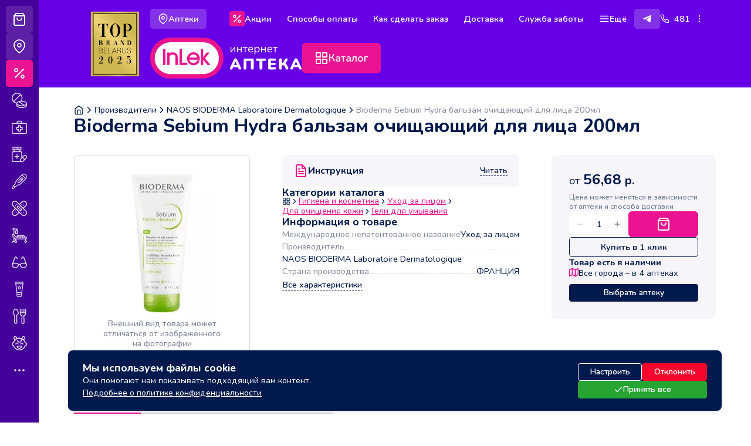

--- FILE ---
content_type: text/html; charset=UTF-8
request_url: https://apteka-online.by/brendy/bioderma/bioderma-sebium-hydra-balzam-dlica-ochisch-200ml.html
body_size: 25711
content:
<!DOCTYPE html>
<html lang="ru">

<head>
  <meta charset="utf-8">
<meta name="viewport" content="width=device-width, initial-scale=1.0, maximum-scale=1.0,user-scalable=0" />
<base href="https://apteka-online.by/" />

<meta name="description" content="Bioderma Sebium Hydra бальзам очищающий для лица 200мл в аптеке InLek. Инструкция по применению, доступные цены и выгодная программа лояльности, широкий ассортимент.">
<meta name="keywords" content="Bioderma Sebium Hydra бальзам очищающий для лица 200мл в аптеке InLek. Инструкция по применению, доступные цены и выгодная программа лояльности, широкий ассортимент.">


<link rel="apple-touch-icon" sizes="180x180" href="/theme/favicons/apple-touch-icon.png">
<link rel="icon" type="image/png" sizes="32x32" href="/theme/favicons/favicon-32x32.png">
<link rel="icon" type="image/png" sizes="16x16" href="/theme/favicons/favicon-16x16.png">
<link rel="manifest" href="/theme/favicons/site.webmanifest">
<link rel="mask-icon" href="/theme/favicons/safari-pinned-tab.svg" color="#ed0f8d">
<link rel="shortcut icon" href="/theme/favicons/favicon.ico">
<link href="https://apteka-online.by//assets/css/header-banner/header-banner.css" rel="stylesheet">
<meta name="msapplication-TileColor" content="#ed0f8d">
<meta name="msapplication-config" content="/theme/favicons/browserconfig.xml">
<meta name="theme-color" content="#ffffff">
<meta name="google-site-verification" content="win6_WIYqAzmdUR2KVrUny-vjoQ9AgFYy2RrfPig_qo" />

<title>Bioderma Sebium Hydra бальзам очищающий для лица 200мл в аптеке InLek</title>

<script id="baseObject" type="application/json">{&quot;cartUrl&quot;:&quot;\/cart.html&quot;,&quot;catalogUrl&quot;:&quot;\/katalog.html&quot;,&quot;policyUrl&quot;:&quot;\/pokupatelyu\/politika-konfidencialnosti.html&quot;,&quot;mailCartSelf&quot;:&quot;\u0422\u043e\u0432\u0430\u0440\u044b \u0437\u0430\u0440\u0435\u0437\u0435\u0440\u0432\u0438\u0440\u043e\u0432\u0430\u043d\u044b \u0432 \u0430\u043f\u0442\u0435\u043a\u0435. \u041c\u043e\u0436\u043d\u043e \u0437\u0430\u0431\u0440\u0430\u0442\u044c \u0437\u0430\u043a\u0430\u0437 \u0432 \u043b\u044e\u0431\u043e\u0439 \u043c\u043e\u043c\u0435\u043d\u0442.&quot;,&quot;mailCartDelivery&quot;:&quot;\u0417\u0430\u043a\u0430\u0437 \u0437\u0430\u0440\u0435\u0437\u0435\u0440\u0432\u0438\u0440\u043e\u0432\u0430\u043d. \u041a\u0443\u0440\u044c\u0435\u0440 \u0441\u0432\u044f\u0436\u0435\u0442\u0441\u044f \u0434\u043b\u044f \u0443\u0442\u043e\u0447\u043d\u0435\u043d\u0438\u044f \u0432\u0440\u0435\u043c\u0435\u043d\u0438 \u0434\u043e\u0441\u0442\u0430\u0432\u043a\u0438.&quot;,&quot;cartOnlinePaymentsAlert&quot;:&quot;\u041e\u043f\u043b\u0430\u0442\u0438\u0442\u044c \u043e\u043d\u043b\u0430\u0439\u043d \u043c\u043e\u0436\u043d\u043e \u0437\u0430\u043a\u0430\u0437\u044b \u0438\u0441\u043a\u043b\u044e\u0447\u0438\u0442\u0435\u043b\u044c\u043d\u043e \u0441\u00a0\u0434\u043e\u0441\u0442\u0430\u0432\u043a\u043e\u0439. \u0422.\u0435.\u00a0\u0437\u0430\u043a\u0430\u0437\u044b, \u0432\u00a0\u043a\u043e\u0442\u043e\u0440\u044b\u0445 \u0432\u0441\u0435 \u0442\u043e\u0432\u0430\u0440\u044b \u0438\u043c\u0435\u044e\u0442 \u043e\u0442\u043c\u0435\u0442\u043a\u0443 \&quot;\u041d\u0443\u0436\u043d\u0430\u00a0\u0434\u043e\u0441\u0442\u0430\u0432\u043a\u0430\&quot;.&quot;}</script>

  <script defer src="theme/dist/js/bundle.js?09.08.1"></script>
  <link href="theme/dist/css/bundle.css?09.08.1" rel="stylesheet">

<!-- Meta Pixel Code -->
<script>
!function(f,b,e,v,n,t,s)
{if(f.fbq)return;n=f.fbq=function(){n.callMethod?
n.callMethod.apply(n,arguments):n.queue.push(arguments)};
if(!f._fbq)f._fbq=n;n.push=n;n.loaded=!0;n.version='2.0';
n.queue=[];t=b.createElement(e);t.async=!0;
t.src=v;s=b.getElementsByTagName(e)[0];
s.parentNode.insertBefore(t,s)}(window, document,'script',
'https://connect.facebook.net/en_US/fbevents.js');
fbq('init', '689315404046015');
fbq('track', 'PageView');
</script>
<noscript><img height="1" width="1" style="display:none"
src="https://www.facebook.com/tr?id=689315404046015&ev=PageView&noscript=1"
/></noscript>
<!-- End Meta Pixel Code -->

<!-- Google Tag Manager -->
<script>(function(w,d,s,l,i){w[l]=w[l]||[];w[l].push({'gtm.start':
new Date().getTime(),event:'gtm.js'});var f=d.getElementsByTagName(s)[0],
j=d.createElement(s),dl=l!='dataLayer'?'&l='+l:'';j.async=true;j.src=
'https://www.googletagmanager.com/gtm.js?id='+i+dl;f.parentNode.insertBefore(j,f);
})(window,document,'script','dataLayer','GTM-5LWHWKZH');</script>
<!-- End Google Tag Manager -->
<script src="//code.jivo.ru/widget/k4Rt5TUDAB" async></script>
</head>

<body class="body">
  <!-- Google Tag Manager (noscript) -->
<noscript><iframe src="https://www.googletagmanager.com/ns.html?id=GTM-5LWHWKZH"
height="0" width="0" style="display:none;visibility:hidden"></iframe></noscript>
<!-- End Google Tag Manager (noscript) -->

<div class="body__aside">

  <div class="body__aside-group _top">
    
    <react data-component="CartLink" data-type="aside">
      <div class="react-prerender">
        <div class="cart-link__prerender">
          <div class="body__aside-item">
            <svg class="feather"></svg>
          </div>
        </div>
      </div>
      <div class="react-render"></div>
    </react>
    
    <a class="body__aside-item" href="/punkty-vydachi.html">
      <i data-feather="map-pin"></i>
      <span>Аптеки</span>
    </a>
    <a class="body__aside-item _id-857" href="/blog/akcii.html">
      <i data-feather="percent"></i>
      <span>Акции</span>
    </a>
  </div>

  <div class="body__aside-group _catalog">
                  <a class="body__aside-item" href="/katalog/lekarstva.html">
          <img src="/assets/images/category_icon-1.svg" alt="Лекарственные препараты">
          <span class="catalog__item-title">Лекарственные препараты</span>
        </a>
              <a class="body__aside-item" href="/katalog/aptechka.html">
          <img src="/assets/images/category_icon-16.svg" alt="Аптечка">
          <span class="catalog__item-title">Аптечка</span>
        </a>
              <a class="body__aside-item" href="/katalog/vitaminy-i-bady.html">
          <img src="/assets/images/category_icon-2.svg" alt="Витамины и БАДы">
          <span class="catalog__item-title">Витамины и БАДы</span>
        </a>
              <a class="body__aside-item" href="/katalog/medicinskaya-tehnika.html">
          <img src="/assets/images/category_icon-20.svg" alt="Медицинская техника">
          <span class="catalog__item-title">Медицинская техника</span>
        </a>
              <a class="body__aside-item" href="/katalog/medicinskie-izdeliya.html">
          <img src="/assets/images/category_icon-4.svg" alt="Медицинские изделия">
          <span class="catalog__item-title">Медицинские изделия</span>
        </a>
              <a class="body__aside-item" href="/katalog/uhod-za-bolnymi.html">
          <img src="/assets/images/category_icon-14.svg" alt="Уход за больными">
          <span class="catalog__item-title">Уход за больными</span>
        </a>
              <a class="body__aside-item" href="/katalog/optika.html">
          <img src="/assets/images/category_icon-6.svg" alt="Оптика">
          <span class="catalog__item-title">Оптика</span>
        </a>
              <a class="body__aside-item" href="/katalog/gigiena-i-kosmetika.html">
          <img src="/assets/images/category_icon-18.svg" alt="Гигиена и косметика">
          <span class="catalog__item-title">Гигиена и косметика</span>
        </a>
              <a class="body__aside-item" href="/katalog/dieticheskoe-pitanie.html">
          <img src="/assets/images/category_icon-9.svg" alt="Диетическое питание">
          <span class="catalog__item-title">Диетическое питание</span>
        </a>
              <a class="body__aside-item" href="/katalog/mama-i-malysh.html">
          <img src="/assets/images/category_icon-8.svg" alt="Мама и малыш">
          <span class="catalog__item-title">Мама и малыш</span>
        </a>
              <a class="body__aside-item" href="/katalog/uhod-za-polostyu-rta.html">
          <img src="/assets/images/category_icon-13.svg" alt="Уход за полостью рта">
          <span class="catalog__item-title">Уход за полостью рта</span>
        </a>
              <a class="body__aside-item" href="/katalog/ortopedicheskie-tovary.html">
          <img src="/assets/images/category_icon-19.svg" alt="Ортопедические товары">
          <span class="catalog__item-title">Ортопедические товары</span>
        </a>
              <a class="body__aside-item" href="/katalog/kompressionnye-izdeliya.html">
          <img src="/assets/images/category_icon-11.svg" alt="Компрессионные изделия">
          <span class="catalog__item-title">Компрессионные изделия</span>
        </a>
              <a class="body__aside-item" href="/katalog/tehnika-dlya-komforta-krasoty-i-zdorovya.html">
          <img src="/assets/images/category_icon-10.svg" alt="Техника для комфорта, красоты и здоровья">
          <span class="catalog__item-title">Техника для комфорта, красоты и здоровья</span>
        </a>
              <a class="body__aside-item" href="/katalog/gigiena-lor-organov.html">
          <img src="/assets/images/category_icon-12.svg" alt="Профилактика заболеваний и гигиена ЛОР-органов">
          <span class="catalog__item-title">Профилактика заболеваний и гигиена ЛОР-органов</span>
        </a>
              <a class="body__aside-item" href="/katalog/sport-i-fitnes-2.html">
          <img src="/assets/images/category_icon-15.svg" alt="Спорт и фитнес">
          <span class="catalog__item-title">Спорт и фитнес</span>
        </a>
            </div>

  <div class="body__aside-item _more">
    <i data-feather="more-horizontal"></i>
  </div>

</div>
  <div class="body__main">
    <div class="template template--product">
      <header class="header">

    <div class="container header-wrapper">
      <div class="header-banner-left">
          <a href="/blog/novosti/my-prizer-rejtingov-top-brand-po-itogam-onlajn-golosovaniya.html" target="_blank">
              <img class="_nomobile" src="/theme/images/top-brand-logo-by-2025-17.png" alt="Мы — призёр рейтинга TOP BRAND!">
          </a>
      </div>
      <div class="header-content">
  <div class="header-top">
    <div class="container">
      <div class="header-top__wrap">
        <div class="header-top__wrap-geography">
          <a class="button button--small button--light _trans" href="/punkty-vydachi.html">
            <i data-feather="map-pin"></i>
            <span>Аптеки</span>
          </a>
          
        </div>

        <nav class="header-top__wrap-nav">
                                    <a class="button button--second button--small _id-857" href="/blog/akcii.html">
                                  <i class="button__icon" data-feather="percent"></i>
                                <span>Акции</span>
              </a>
                          <a class="button button--second button--small _id-878" href="/pokupatelyu/sposoby-oplaty.html">
                                  <i class="button__icon" data-feather="credit-card"></i>
                                <span>Способы оплаты</span>
              </a>
                          <a class="button button--second button--small _id-880" href="/pokupatelyu/kak-sdelat-zakaz-iz-apteki.html">
                                  <i class="button__icon" data-feather="info"></i>
                                <span>Как сделать заказ</span>
              </a>
                          <a class="button button--second button--small _id-877" href="/pokupatelyu/dostavka.html">
                                  <i class="button__icon" data-feather="truck"></i>
                                <span>Доставка</span>
              </a>
                          <a class="button button--second button--small _id-858" href="/sluzhba-zaboty.html">
                                  <i class="button__icon" data-feather="coffee"></i>
                                <span>Служба заботы</span>
              </a>
                      
                      <div class="header-top__hidden">
              <button class="button button--second button--small" type="button" data-hidden-menu-toggle>
                <i data-feather="menu" data-hidden-closed></i>
                <i data-feather="x" data-hidden-opened></i>
                <span>Ещё</span>
              </button>

              <div class="header-top__hidden-menu" data-hidden-menu>
                <div class="nav-menu">
                  <ul class="nav-menu__list">
                                          <li class="nav-menu__list-point">
                        <a class="nav-menu__item" href="/o-servise.html">
                                                      <i data-feather="bookmark"></i>
                                                    <span>О сервисе</span>
                        </a>
                      </li>
                                          <li class="nav-menu__list-point">
                        <a class="nav-menu__item" href="/pokupatelyu.html">
                                                      <i data-feather="users"></i>
                                                    <span>Покупателю</span>
                        </a>
                      </li>
                                          <li class="nav-menu__list-point">
                        <a class="nav-menu__item" href="/brendy.html">
                                                      <i data-feather="star"></i>
                                                    <span>Производители</span>
                        </a>
                      </li>
                                          <li class="nav-menu__list-point">
                        <a class="nav-menu__item" href="/torgovye-marki.html">
                                                      <i data-feather="award"></i>
                                                    <span>Торговые марки</span>
                        </a>
                      </li>
                                          <li class="nav-menu__list-point">
                        <a class="nav-menu__item" href="/blog/akcii.html">
                                                      <i data-feather="percent"></i>
                                                    <span>Акции</span>
                        </a>
                      </li>
                                          <li class="nav-menu__list-point">
                        <a class="nav-menu__item" href="/blog/novosti.html">
                                                      <i data-feather="calendar"></i>
                                                    <span>Новости</span>
                        </a>
                      </li>
                                          <li class="nav-menu__list-point">
                        <a class="nav-menu__item" href="/blog/poleznye-stati.html">
                                                      <i data-feather="align-left"></i>
                                                    <span>Полезные статьи</span>
                        </a>
                      </li>
                                          <li class="nav-menu__list-point">
                        <a class="nav-menu__item" href="/sluzhba-zaboty.html">
                                                      <i data-feather="coffee"></i>
                                                    <span>Служба заботы</span>
                        </a>
                      </li>
                                          <li class="nav-menu__list-point">
                        <a class="nav-menu__item" href="/kontakty.html">
                                                      <i data-feather="mail"></i>
                                                    <span>Контакты</span>
                        </a>
                      </li>
                                          <li class="nav-menu__list-point">
                        <a class="nav-menu__item" href="https://rabota.by/employer/975560">
                                                      <i data-feather="user-check"></i>
                                                    <span>Вакансии</span>
                        </a>
                      </li>
                                      </ul>
                </div>
              </div>
            </div>
          
        </nav>

        <div class="header-top__wrap-contacts">
          <div class="header-contact">
                          <div class="header-contact__messengers">
                                  <a class="button button--small button--light _trans" href="https://t.me/AptekaInlek_new_bot" target="_blank">
                    <img src="assets/images/icons/telegram.svg" alt="Telegram">
                    <span>Telegram</span>
                  </a>
                              </div>
            
            <div class="header-contact__main">

                                                <div class="header-contact__main-title">
                    <a class="contact-item _tel" href="tel:+481">
                      <i data-feather="phone"></i>
                      <span> 481</span>
                    </a>
                  </div>
                              
              <i class="header-contact__main-arrow" data-feather="more-vertical"></i>
              <div class="header-contact__main-wrap">
                                                      <div class="header-contact__group">
                      <div class="header-contact__group-caption">Колл-центр (мобильные операторы)</div>
                      <div class="header-contact__group-title">
                        <a class="contact-item _tel" href="tel:+481">
                          <i data-feather="phone"></i>
                          <span> 481</span>
                        </a>
                      </div>
                    </div>
                                      <div class="header-contact__group">
                      <div class="header-contact__group-caption">Колл-центр</div>
                      <div class="header-contact__group-title">
                        <a class="contact-item _tel" href="tel:+375173887678">
                          <i data-feather="phone"></i>
                          <span>+375 (17) 388-76-78</span>
                        </a>
                      </div>
                    </div>
                                      <div class="header-contact__group">
                      <div class="header-contact__group-caption">Аптека №34</div>
                      <div class="header-contact__group-title">
                        <a class="contact-item _tel" href="tel:+375173933619">
                          <i data-feather="phone"></i>
                          <span>+375 (17) 393-36-19</span>
                        </a>
                      </div>
                    </div>
                                  
                                                      <a class="contact-item _tel" href="https://t.me/AptekaInlek_new_bot" target="_blank">
                      <img class="feather" src="assets/images/icons/telegram.svg" alt="Telegram">
                      <span>Telegram</span>
                    </a>
                                  
                                  <div class="header-contact__group">
                    <div class="header-contact__group-caption">Время работы</div>
                    <div class="header-contact__group-title">
                      <div class="contact-item _address">
                        <span>Пн-Вс: 9:00 - 21:00  <br></span>
                      </div>
                    </div>
                  </div>
                
                                                      <div class="header-contact__group">
                      <div class="header-contact__group-caption">E-mail</div>
                      <div class="header-contact__group-title">
                        <a class="contact-item _email" href="mailto:apteka-online@inlek.by">
                          <span>apteka-online@inlek.by</span>
                        </a>
                      </div>
                    </div>
                                  
                <div class="header-contact__separ"></div>

                <div class="header-contact__group">
                  <button class="button button--small button--fullwidth" type="button" data-modal-open="callbackModal">Обратный звонок</button>
                </div>
              </div>
            </div>
          </div>
        </div>
      </div>
    </div>
  </div>

  <div class="header-bottom">
    <div class="container">
      <div class="header-bottom__wrap">

        <div class="header-bottom__wrap-logo">
          <a class="header__logo" href="/">
            <img src="/theme/images/logo-white-color-fill.svg" alt="">
          </a>
        </div>

        <div class="header-bottom__wrap-search">

          <button class="button button--first button--extra" type="button" data-catalog-menu-toggle>
            <i data-feather="grid" data-catalog-closed></i>
            <i data-feather="x" data-catalog-opened></i>
            <span>Каталог</span>
          </button>
          <react data-component="SearchForm" data-action="/search.html" data-size="extra">
            <div class="react-prerender">
              <div class="search__prerender">
                <div class="input input--extra"></div>
              </div>
            </div>
            <div class="react-render"></div>
          </react>
        </div>

        <div class="header-bottom__wrap-actions">
          
          <react data-component="CartLink" data-type="header">
            <div class="react-prerender">
              <div class="cart-link__prerender">
                <div class="button _vertical">Корзина</div>
              </div>
            </div>
            <div class="react-render"></div>
          </react>
        </div>

      </div>
    </div>
  </div>
      </div>
  </div>
  <div class="header-catalog">
    <div class="container">
      <div class="nav-catalog" data-tab  data-catalog-menu >
    <div class="nav-catalog__wrap">
      <div class="nav-catalog__wrap-menu">
        <ul class="nav-catalog__menu">
                      <li class="nav-catalog__menu-point">
              <button class="nav-catalog__menu-item" type="button" data-tab-target="catalog-3">
                <img src="/assets/images/category_icon-1.svg" alt="Лекарственные препараты">
                <span>Лекарственные препараты</span>
              </button>
            </li>
                      <li class="nav-catalog__menu-point">
              <button class="nav-catalog__menu-item" type="button" data-tab-target="catalog-220">
                <img src="/assets/images/category_icon-16.svg" alt="Аптечка">
                <span>Аптечка</span>
              </button>
            </li>
                      <li class="nav-catalog__menu-point">
              <button class="nav-catalog__menu-item" type="button" data-tab-target="catalog-344">
                <img src="/assets/images/category_icon-2.svg" alt="Витамины и БАДы">
                <span>Витамины и БАДы</span>
              </button>
            </li>
                      <li class="nav-catalog__menu-point">
              <button class="nav-catalog__menu-item" type="button" data-tab-target="catalog-412">
                <img src="/assets/images/category_icon-20.svg" alt="Медицинская техника">
                <span>Медицинская техника</span>
              </button>
            </li>
                      <li class="nav-catalog__menu-point">
              <button class="nav-catalog__menu-item" type="button" data-tab-target="catalog-427">
                <img src="/assets/images/category_icon-4.svg" alt="Медицинские изделия">
                <span>Медицинские изделия</span>
              </button>
            </li>
                      <li class="nav-catalog__menu-point">
              <button class="nav-catalog__menu-item" type="button" data-tab-target="catalog-475">
                <img src="/assets/images/category_icon-14.svg" alt="Уход за больными">
                <span>Уход за больными</span>
              </button>
            </li>
                      <li class="nav-catalog__menu-point">
              <button class="nav-catalog__menu-item" type="button" data-tab-target="catalog-486">
                <img src="/assets/images/category_icon-6.svg" alt="Оптика">
                <span>Оптика</span>
              </button>
            </li>
                      <li class="nav-catalog__menu-point">
              <button class="nav-catalog__menu-item" type="button" data-tab-target="catalog-491">
                <img src="/assets/images/category_icon-18.svg" alt="Гигиена и косметика">
                <span>Гигиена и косметика</span>
              </button>
            </li>
                      <li class="nav-catalog__menu-point">
              <button class="nav-catalog__menu-item" type="button" data-tab-target="catalog-630">
                <img src="/assets/images/category_icon-9.svg" alt="Диетическое питание">
                <span>Диетическое питание</span>
              </button>
            </li>
                      <li class="nav-catalog__menu-point">
              <button class="nav-catalog__menu-item" type="button" data-tab-target="catalog-635">
                <img src="/assets/images/category_icon-8.svg" alt="Мама и малыш">
                <span>Мама и малыш</span>
              </button>
            </li>
                      <li class="nav-catalog__menu-point">
              <button class="nav-catalog__menu-item" type="button" data-tab-target="catalog-675">
                <img src="/assets/images/category_icon-13.svg" alt="Уход за полостью рта">
                <span>Уход за полостью рта</span>
              </button>
            </li>
                      <li class="nav-catalog__menu-point">
              <button class="nav-catalog__menu-item" type="button" data-tab-target="catalog-691">
                <img src="/assets/images/category_icon-19.svg" alt="Ортопедические товары">
                <span>Ортопедические товары</span>
              </button>
            </li>
                      <li class="nav-catalog__menu-point">
              <button class="nav-catalog__menu-item" type="button" data-tab-target="catalog-698">
                <img src="/assets/images/category_icon-11.svg" alt="Компрессионные изделия">
                <span>Компрессионные изделия</span>
              </button>
            </li>
                      <li class="nav-catalog__menu-point">
              <button class="nav-catalog__menu-item" type="button" data-tab-target="catalog-702">
                <img src="/assets/images/category_icon-10.svg" alt="Техника для комфорта, красоты и здоровья">
                <span>Техника для комфорта, красоты и здоровья</span>
              </button>
            </li>
                      <li class="nav-catalog__menu-point">
              <button class="nav-catalog__menu-item" type="button" data-tab-target="catalog-722">
                <img src="/assets/images/category_icon-12.svg" alt="Профилактика заболеваний и гигиена ЛОР-органов">
                <span>Профилактика заболеваний и гигиена ЛОР-органов</span>
              </button>
            </li>
                      <li class="nav-catalog__menu-point">
              <button class="nav-catalog__menu-item" type="button" data-tab-target="catalog-739">
                <img src="/assets/images/category_icon-15.svg" alt="Спорт и фитнес">
                <span>Спорт и фитнес</span>
              </button>
            </li>
                  </ul>
      </div>

      <div class="nav-catalog__wrap-main">
                  <div class="nav-catalog__tab" data-tab-name="catalog-3">
  <div class="nav-catalog__tab-header">
    <div class="nav-catalog__title">
      <img src="/assets/images/category_icon-1.svg" alt="Лекарственные препараты">
      <span>Лекарственные препараты</span>
    </div>
    <a class="button button--small button--link" href="/katalog/lekarstva.html">Смотреть все</a>
  </div>
    <div class="nav-catalog__tab-body">
          <ul class="nav-catalog__list">
                  <li class="nav-catalog__list-point">
            <a class="catalog__item" href="/katalog/lekarstva/zabolevaniia_kozhi.html">
  <div class="catalog__item-header">
    <img class="catalog__item-image lazyload" data-src="/assets/cache/images/icons/1-preparaty-dlya-lecheniya-kozhi-400x-ccd.webp" alt="Препараты для лечения кожи">
  </div>
  <div class="catalog__item-title">Препараты для лечения кожи</div>
</a>
          </li>
                  <li class="nav-catalog__list-point">
            <a class="catalog__item" href="/katalog/lekarstva/zabolevaniia_krovetvoreniia_i_krovi.html">
  <div class="catalog__item-header">
    <img class="catalog__item-image lazyload" data-src="/assets/cache/images/icons/2-preparaty-pri-zabolevaniyah-krovetvoreniya-i-krovi-400x-815.webp" alt="Препараты при заболеваниях кроветворения и крови">
  </div>
  <div class="catalog__item-title">Препараты при заболеваниях кроветворения и крови</div>
</a>
          </li>
                  <li class="nav-catalog__list-point">
            <a class="catalog__item" href="/katalog/lekarstva/serdechno-sosudistaia_sistema.html">
  <div class="catalog__item-header">
    <img class="catalog__item-image lazyload" data-src="/assets/cache/images/icons/3-preparaty-pri-zabolevaniyah-krovetvoreniya-i-krovi-400x-866.webp" alt="Препараты для сердца и сосудов">
  </div>
  <div class="catalog__item-title">Препараты для сердца и сосудов</div>
</a>
          </li>
                  <li class="nav-catalog__list-point">
            <a class="catalog__item" href="/katalog/lekarstva/stomatologicheskie-preparaty.html">
  <div class="catalog__item-header">
    <img class="catalog__item-image lazyload" data-src="/assets/cache/images/icons/4-preparaty-pri-zabolevaniyah-krovetvoreniya-i-krovi-400x-b23.webp" alt="Стоматологические препараты">
  </div>
  <div class="catalog__item-title">Стоматологические препараты</div>
</a>
          </li>
                  <li class="nav-catalog__list-point">
            <a class="catalog__item" href="/katalog/lekarstva/pishchevaritelnyi_trakt.html">
  <div class="catalog__item-header">
    <img class="catalog__item-image lazyload" data-src="/assets/cache/images/icons/5-preparaty-dlya-pishhevaritelnogo-trakta-i-obmena-veshhestv-400x-bb0.webp" alt="Препараты для пищеварительного тракта и обмена веществ">
  </div>
  <div class="catalog__item-title">Препараты для пищеварительного тракта и обмена веществ</div>
</a>
          </li>
                  <li class="nav-catalog__list-point">
            <a class="catalog__item" href="/katalog/lekarstva/vitaminy-i-meneralnye-dobavki.html">
  <div class="catalog__item-header">
    <img class="catalog__item-image lazyload" data-src="/assets/cache/images/icons/6-vitaminy-i-mineralnye-dobavki-400x-6b0.webp" alt="Витамины и минеральные добавки">
  </div>
  <div class="catalog__item-title">Витамины и минеральные добавки</div>
</a>
          </li>
                  <li class="nav-catalog__list-point">
            <a class="catalog__item" href="/katalog/lekarstva/nervnaia_sistema.html">
  <div class="catalog__item-header">
    <img class="catalog__item-image lazyload" data-src="/assets/cache/images/icons/7-preparaty-dlya-nervnoj-sistemy-400x-104.webp" alt="Препараты для нервной системы">
  </div>
  <div class="catalog__item-title">Препараты для нервной системы</div>
</a>
          </li>
                  <li class="nav-catalog__list-point">
            <a class="catalog__item" href="/katalog/lekarstva/kostno-myshechnaia_sistema.html">
  <div class="catalog__item-header">
    <img class="catalog__item-image lazyload" data-src="/assets/cache/images/icons/8-preparaty-dlya-kostej-i-myshc-400x-505.webp" alt="Препараты для костей и мышц">
  </div>
  <div class="catalog__item-title">Препараты для костей и мышц</div>
</a>
          </li>
                  <li class="nav-catalog__list-point">
            <a class="catalog__item" href="/katalog/lekarstva/ot-boli-i-vospaleniya.html">
  <div class="catalog__item-header">
    <img class="catalog__item-image lazyload" data-src="/assets/cache/images/icons/9-preparaty-ot-boli-i-vospaleniya-400x-505.webp" alt="Препараты от боли и воспаления">
  </div>
  <div class="catalog__item-title">Препараты от боли и воспаления</div>
</a>
          </li>
                  <li class="nav-catalog__list-point">
            <a class="catalog__item" href="/katalog/lekarstva/bronhialnaia_astma.html">
  <div class="catalog__item-header">
    <img class="catalog__item-image lazyload" data-src="/assets/cache/images/icons/10-preparaty-pri-bronhialnoj-astme-400x-505.webp" alt="Препараты при бронхиальной астме">
  </div>
  <div class="catalog__item-title">Препараты при бронхиальной астме</div>
</a>
          </li>
                  <li class="nav-catalog__list-point">
            <a class="catalog__item" href="/katalog/lekarstva/ot-kashlya.html">
  <div class="catalog__item-header">
    <img class="catalog__item-image lazyload" data-src="/assets/cache/images/icons/11-preparaty-ot-kashlya-400x-505.webp" alt="Препараты от кашля">
  </div>
  <div class="catalog__item-title">Препараты от кашля</div>
</a>
          </li>
                  <li class="nav-catalog__list-point">
            <a class="catalog__item" href="/katalog/lekarstva/nasmork_i_zalozhennost_nosa.html">
  <div class="catalog__item-header">
    <img class="catalog__item-image lazyload" data-src="/assets/cache/images/icons/12-preparaty-ot-nasmorka-i-zalozhennosti-nosa-400x-505.webp" alt="Препараты от насморка и заложенности носа">
  </div>
  <div class="catalog__item-title">Препараты от насморка и заложенности носа</div>
</a>
          </li>
                  <li class="nav-catalog__list-point">
            <a class="catalog__item" href="/katalog/lekarstva/prostuda_i_gripp.html">
  <div class="catalog__item-header">
    <img class="catalog__item-image lazyload" data-src="/assets/cache/images/icons/13-preparaty-pri-prostude-i-grippe-400x-505.webp" alt="Препараты при простуде и гриппе">
  </div>
  <div class="catalog__item-title">Препараты при простуде и гриппе</div>
</a>
          </li>
                  <li class="nav-catalog__list-point">
            <a class="catalog__item" href="/katalog/lekarstva/dlya-muzhskogo-zdorovya.html">
  <div class="catalog__item-header">
    <img class="catalog__item-image lazyload" data-src="/assets/cache/images/icons/14-preparaty-dlya-muzhskogo-zdorovya-400x-505.webp" alt="Препараты для мужского здоровья">
  </div>
  <div class="catalog__item-title">Препараты для мужского здоровья</div>
</a>
          </li>
                  <li class="nav-catalog__list-point">
            <a class="catalog__item" href="/katalog/lekarstva/dlya-zhenskogo-zdorovya.html">
  <div class="catalog__item-header">
    <img class="catalog__item-image lazyload" data-src="/assets/cache/images/icons/15-preparaty-dlya-zhenskogo-zdorovya-400x-bfb.webp" alt="Препараты для женского здоровья">
  </div>
  <div class="catalog__item-title">Препараты для женского здоровья</div>
</a>
          </li>
                  <li class="nav-catalog__list-point">
            <a class="catalog__item" href="/katalog/lekarstva/dlya-lecheniia-mochevyvodyashhih-putej.html">
  <div class="catalog__item-header">
    <img class="catalog__item-image lazyload" data-src="/assets/cache/images/icons/16-preparaty-dlya-lecheniya-mochevyvodyashhih-putej-400x-bfb.webp" alt="Препараты для лечения мочевыводящих путей">
  </div>
  <div class="catalog__item-title">Препараты для лечения мочевыводящих путей</div>
</a>
          </li>
                  <li class="nav-catalog__list-point">
            <a class="catalog__item" href="/katalog/lekarstva/dlya-lecheniia-zabolevanij-glaz.html">
  <div class="catalog__item-header">
    <img class="catalog__item-image lazyload" data-src="/assets/cache/images/icons/17-preparaty-dlya-lecheniya-zabolevanij-glaz-400x-bfb.webp" alt="Препараты для лечения заболеваний глаз">
  </div>
  <div class="catalog__item-title">Препараты для лечения заболеваний глаз</div>
</a>
          </li>
                  <li class="nav-catalog__list-point">
            <a class="catalog__item" href="/katalog/lekarstva/dlya-lecheniya-zabolevanij-uha.html">
  <div class="catalog__item-header">
    <img class="catalog__item-image lazyload" data-src="/assets/cache/images/icons/18-preparaty-dlya-lecheniya-zabolevanij-uha-400x-bfb.webp" alt="Препараты для лечения заболеваний уха">
  </div>
  <div class="catalog__item-title">Препараты для лечения заболеваний уха</div>
</a>
          </li>
                  <li class="nav-catalog__list-point">
            <a class="catalog__item" href="/katalog/lekarstva/antibiotiki.html">
  <div class="catalog__item-header">
    <img class="catalog__item-image lazyload" data-src="/assets/cache/images/icons/19-antibiotiki-i-protivomikrobnye-preparaty-400x-bfb.webp" alt="Антибиотики и противомикробные препараты">
  </div>
  <div class="catalog__item-title">Антибиотики и противомикробные препараты</div>
</a>
          </li>
                  <li class="nav-catalog__list-point">
            <a class="catalog__item" href="/katalog/lekarstva/protivogribkovye-preparaty.html">
  <div class="catalog__item-header">
    <img class="catalog__item-image lazyload" data-src="/assets/cache/images/icons/20-protivogribkovye-preparaty-400x-bfb.webp" alt="Противогрибковые препараты">
  </div>
  <div class="catalog__item-title">Противогрибковые препараты</div>
</a>
          </li>
                  <li class="nav-catalog__list-point">
            <a class="catalog__item" href="/katalog/lekarstva/protivovirusnye-i-immunomodeliruyushhie.html">
  <div class="catalog__item-header">
    <img class="catalog__item-image lazyload" data-src="/assets/cache/images/icons/21-protivovirusnye-i-immunomodeliruyushhie-preparaty-400x-bfb.webp" alt="Противовирусные и иммуномоделирующие препараты">
  </div>
  <div class="catalog__item-title">Противовирусные и иммуномоделирующие препараты</div>
</a>
          </li>
                  <li class="nav-catalog__list-point">
            <a class="catalog__item" href="/katalog/lekarstva/protivoparazitarnye.html">
  <div class="catalog__item-header">
    <img class="catalog__item-image lazyload" data-src="/assets/cache/images/icons/22-protivoparazitarnye-preparaty-400x-bfb.webp" alt="Противопаразитарные препараты">
  </div>
  <div class="catalog__item-title">Противопаразитарные препараты</div>
</a>
          </li>
                  <li class="nav-catalog__list-point">
            <a class="catalog__item" href="/katalog/lekarstva/protivoallergicheskie.html">
  <div class="catalog__item-header">
    <img class="catalog__item-image lazyload" data-src="/assets/cache/images/icons/23-protivoallergicheskie-preparaty-400x-bfb.webp" alt="Противоаллергические препараты">
  </div>
  <div class="catalog__item-title">Противоаллергические препараты</div>
</a>
          </li>
                  <li class="nav-catalog__list-point">
            <a class="catalog__item" href="/katalog/lekarstva/endokrinnaya-sistema.html">
  <div class="catalog__item-header">
    <img class="catalog__item-image lazyload" data-src="/assets/cache/images/icons/24-endokrinnaya-sistema-400x-bfb.webp" alt="Эндокринная система">
  </div>
  <div class="catalog__item-title">Эндокринная система</div>
</a>
          </li>
                  <li class="nav-catalog__list-point">
            <a class="catalog__item" href="/katalog/lekarstva/lekarstvennye-travy.html">
  <div class="catalog__item-header">
    <img class="catalog__item-image lazyload" data-src="/assets/cache/images/icons/25-lekarstvennye-travy-400x-bfb.webp" alt="Лекарственные травы">
  </div>
  <div class="catalog__item-title">Лекарственные травы</div>
</a>
          </li>
                  <li class="nav-catalog__list-point">
            <a class="catalog__item" href="/katalog/lekarstva/gomeopatiya.html">
  <div class="catalog__item-header">
    <img class="catalog__item-image lazyload" data-src="/assets/cache/images/icons/26-gomeopatiya-400x-276.webp" alt="Гомеопатия">
  </div>
  <div class="catalog__item-title">Гомеопатия</div>
</a>
          </li>
              </ul>
      </div>
</div>
                  <div class="nav-catalog__tab" data-tab-name="catalog-220">
  <div class="nav-catalog__tab-header">
    <div class="nav-catalog__title">
      <img src="/assets/images/category_icon-16.svg" alt="Аптечка">
      <span>Аптечка</span>
    </div>
    <a class="button button--small button--link" href="/katalog/aptechka.html">Смотреть все</a>
  </div>
    <div class="nav-catalog__tab-body">
          <ul class="nav-catalog__list">
                  <li class="nav-catalog__list-point">
            <a class="catalog__item" href="/katalog/aptechka/covid-19.html">
  <div class="catalog__item-header">
    <img class="catalog__item-image lazyload" data-src="/assets/cache/images/icons/1-covid-19-400x-287.webp" alt="COVID-19">
  </div>
  <div class="catalog__item-title">COVID-19</div>
</a>
          </li>
                  <li class="nav-catalog__list-point">
            <a class="catalog__item" href="/katalog/aptechka/aptechka-dlya-mamy-i-novorozhdennogo.html">
  <div class="catalog__item-header">
    <img class="catalog__item-image lazyload" data-src="/assets/cache/images/icons/2-aptechka-dlya-mamy-i-novorozhdennogo-400x-287.webp" alt="Аптечка для мамы и новорожденного">
  </div>
  <div class="catalog__item-title">Аптечка для мамы и новорожденного</div>
</a>
          </li>
                  <li class="nav-catalog__list-point">
            <a class="catalog__item" href="/katalog/aptechka/aptechka-dlya-puteshestvij.html">
  <div class="catalog__item-header">
    <img class="catalog__item-image lazyload" data-src="/assets/cache/images/icons/3-aptechka-dlya-puteshestvij-400x-287.webp" alt="Аптечка для путешествий">
  </div>
  <div class="catalog__item-title">Аптечка для путешествий</div>
</a>
          </li>
                  <li class="nav-catalog__list-point">
            <a class="catalog__item" href="/katalog/aptechka/aptechka-dlya-avtomobilya.html">
  <div class="catalog__item-header">
    <img class="catalog__item-image lazyload" data-src="/assets/cache/images/icons/avto-aptechka-ikonka-400x-039.webp" alt="Аптечка для автомобиля">
  </div>
  <div class="catalog__item-title">Аптечка для автомобиля</div>
</a>
          </li>
              </ul>
      </div>
</div>
                  <div class="nav-catalog__tab" data-tab-name="catalog-344">
  <div class="nav-catalog__tab-header">
    <div class="nav-catalog__title">
      <img src="/assets/images/category_icon-2.svg" alt="Витамины и БАДы">
      <span>Витамины и БАДы</span>
    </div>
    <a class="button button--small button--link" href="/katalog/vitaminy-i-bady.html">Смотреть все</a>
  </div>
    <div class="nav-catalog__tab-body">
          <ul class="nav-catalog__list">
                  <li class="nav-catalog__list-point">
            <a class="catalog__item" href="/katalog/vitaminy-i-bady/multivitaminy.html">
  <div class="catalog__item-header">
    <img class="catalog__item-image lazyload" data-src="/assets/cache/images/icons/1-multivitaminy-400x-4fa.webp" alt="Мультивитамины">
  </div>
  <div class="catalog__item-title">Мультивитамины</div>
</a>
          </li>
                  <li class="nav-catalog__list-point">
            <a class="catalog__item" href="/katalog/vitaminy-i-bady/probiotiki-i-prebiotiki-2.html">
  <div class="catalog__item-header">
    <img class="catalog__item-image lazyload" data-src="/assets/cache/images/icons/2-probiotiki-i-prebiotiki-400x-4fa.webp" alt="Пробиотики и пребиотики">
  </div>
  <div class="catalog__item-title">Пробиотики и пребиотики</div>
</a>
          </li>
                  <li class="nav-catalog__list-point">
            <a class="catalog__item" href="/katalog/vitaminy-i-bady/rybij-zhir-i-omega-kisloty.html">
  <div class="catalog__item-header">
    <img class="catalog__item-image lazyload" data-src="/assets/cache/images/icons/3-rybij-zhir-i-omega-kisloty-400x-4fa.webp" alt="Рыбий жир и Омега кислоты">
  </div>
  <div class="catalog__item-title">Рыбий жир и Омега кислоты</div>
</a>
          </li>
                  <li class="nav-catalog__list-point">
            <a class="catalog__item" href="/katalog/vitaminy-i-bady/dlya-ukrepleniya-immuniteta.html">
  <div class="catalog__item-header">
    <img class="catalog__item-image lazyload" data-src="/assets/cache/images/icons/4-dlya-ukrepleniya-immuniteta-400x-4fa.webp" alt="Для укрепления иммунитета">
  </div>
  <div class="catalog__item-title">Для укрепления иммунитета</div>
</a>
          </li>
                  <li class="nav-catalog__list-point">
            <a class="catalog__item" href="/katalog/vitaminy-i-bady/vitamin-d-4.html">
  <div class="catalog__item-header">
    <img class="catalog__item-image lazyload" data-src="/assets/cache/images/icons/14-vitamin-d-400x-4fa.webp" alt="Витамин Д">
  </div>
  <div class="catalog__item-title">Витамин Д</div>
</a>
          </li>
                  <li class="nav-catalog__list-point">
            <a class="catalog__item" href="/katalog/vitaminy-i-bady/sport-i-fitnes.html">
  <div class="catalog__item-header">
    <img class="catalog__item-image lazyload" data-src="/assets/cache/images/icons/6-sport-i-fitnes-400x-4fa.webp" alt="Спорт и фитнес">
  </div>
  <div class="catalog__item-title">Спорт и фитнес</div>
</a>
          </li>
                  <li class="nav-catalog__list-point">
            <a class="catalog__item" href="/katalog/vitaminy-i-bady/dlya-pohudeniya.html">
  <div class="catalog__item-header">
    <img class="catalog__item-image lazyload" data-src="/assets/cache/images/icons/5-dlya-pohudeniya-400x-4fa.webp" alt="Для похудения">
  </div>
  <div class="catalog__item-title">Для похудения</div>
</a>
          </li>
                  <li class="nav-catalog__list-point">
            <a class="catalog__item" href="/katalog/vitaminy-i-bady/vitaminy-dlya-zhenshhin.html">
  <div class="catalog__item-header">
    <img class="catalog__item-image lazyload" data-src="/assets/cache/images/icons/7-vitaminy-dlya-zhenshhin-400x-4fa.webp" alt="Витамины для женщин">
  </div>
  <div class="catalog__item-title">Витамины для женщин</div>
</a>
          </li>
                  <li class="nav-catalog__list-point">
            <a class="catalog__item" href="/katalog/vitaminy-i-bady/dlya-beremennyh-i-kormyashhih.html">
  <div class="catalog__item-header">
    <img class="catalog__item-image lazyload" data-src="/assets/cache/images/icons/8-dlya-beremennyh-i-kormyashhih-planirovanie-beremennosti-400x-4fa.webp" alt="Для беременных и кормящих, планирование беременности">
  </div>
  <div class="catalog__item-title">Для беременных и кормящих, планирование беременности</div>
</a>
          </li>
                  <li class="nav-catalog__list-point">
            <a class="catalog__item" href="/katalog/vitaminy-i-bady/vitaminy-dlya-muzhchin.html">
  <div class="catalog__item-header">
    <img class="catalog__item-image lazyload" data-src="/assets/cache/images/icons/9-vitaminy-dlya-muzhchin-400x-4fa.webp" alt="Витамины для мужчин">
  </div>
  <div class="catalog__item-title">Витамины для мужчин</div>
</a>
          </li>
                  <li class="nav-catalog__list-point">
            <a class="catalog__item" href="/katalog/vitaminy-i-bady/dlya-detej.html">
  <div class="catalog__item-header">
    <img class="catalog__item-image lazyload" data-src="/assets/cache/images/icons/10-dlya-detej-400x-4fa.webp" alt="Витамины для детей">
  </div>
  <div class="catalog__item-title">Витамины для детей</div>
</a>
          </li>
                  <li class="nav-catalog__list-point">
            <a class="catalog__item" href="/katalog/vitaminy-i-bady/pri-prostude.html">
  <div class="catalog__item-header">
    <img class="catalog__item-image lazyload" data-src="/assets/cache/images/icons/11-pri-prostude-400x-4fa.webp" alt="При простуде">
  </div>
  <div class="catalog__item-title">При простуде</div>
</a>
          </li>
                  <li class="nav-catalog__list-point">
            <a class="catalog__item" href="/katalog/vitaminy-i-bady/antioksidanty-2.html">
  <div class="catalog__item-header">
    <img class="catalog__item-image lazyload" data-src="/assets/cache/images/icons/12-antioksidanty-400x-4fa.webp" alt="Антиоксиданты">
  </div>
  <div class="catalog__item-title">Антиоксиданты</div>
</a>
          </li>
                  <li class="nav-catalog__list-point">
            <a class="catalog__item" href="/katalog/vitaminy-i-bady/vitaminy-gruppy-b.html">
  <div class="catalog__item-header">
    <img class="catalog__item-image lazyload" data-src="/assets/cache/images/icons/13-vitaminy-gruppy-b-400x-4fa.webp" alt="Витамины группы B">
  </div>
  <div class="catalog__item-title">Витамины группы B</div>
</a>
          </li>
                  <li class="nav-catalog__list-point">
            <a class="catalog__item" href="/katalog/vitaminy-i-bady/vitaminy-s-zhelezom.html">
  <div class="catalog__item-header">
    <img class="catalog__item-image lazyload" data-src="/assets/cache/images/icons/15-vitaminy-s-zhelezom-400x-3fc.webp" alt="Витамины с железом">
  </div>
  <div class="catalog__item-title">Витамины с железом</div>
</a>
          </li>
                  <li class="nav-catalog__list-point">
            <a class="catalog__item" href="/katalog/vitaminy-i-bady/dlya-glaz.html">
  <div class="catalog__item-header">
    <img class="catalog__item-image lazyload" data-src="/assets/cache/images/icons/20-dlya-glaz-400x-3fc.webp" alt="Для глаз">
  </div>
  <div class="catalog__item-title">Для глаз</div>
</a>
          </li>
                  <li class="nav-catalog__list-point">
            <a class="catalog__item" href="/katalog/vitaminy-i-bady/vitaminy-s-magniem.html">
  <div class="catalog__item-header">
    <img class="catalog__item-image lazyload" data-src="/assets/cache/images/icons/16-vitaminy-s-magniem-400x-3fc.webp" alt="Витамины с магнием">
  </div>
  <div class="catalog__item-title">Витамины с магнием</div>
</a>
          </li>
                  <li class="nav-catalog__list-point">
            <a class="catalog__item" href="/katalog/vitaminy-i-bady/vitaminy-s-kalciem.html">
  <div class="catalog__item-header">
    <img class="catalog__item-image lazyload" data-src="/assets/cache/images/icons/17-vitaminy-s-kalciem-400x-3fc.webp" alt="Витамины с кальцием">
  </div>
  <div class="catalog__item-title">Витамины с кальцием</div>
</a>
          </li>
                  <li class="nav-catalog__list-point">
            <a class="catalog__item" href="/katalog/vitaminy-i-bady/vitaminy-s-selenom.html">
  <div class="catalog__item-header">
    <img class="catalog__item-image lazyload" data-src="/assets/cache/images/icons/18-vitaminy-s-selenom-400x-3fc.webp" alt="Витамины с селеном">
  </div>
  <div class="catalog__item-title">Витамины с селеном</div>
</a>
          </li>
                  <li class="nav-catalog__list-point">
            <a class="catalog__item" href="/katalog/vitaminy-i-bady/vitaminy-s-cinkom.html">
  <div class="catalog__item-header">
    <img class="catalog__item-image lazyload" data-src="/assets/cache/images/icons/19-vitaminy-s-cinkom-400x-3fc.webp" alt="Витамины с цинком">
  </div>
  <div class="catalog__item-title">Витамины с цинком</div>
</a>
          </li>
                  <li class="nav-catalog__list-point">
            <a class="catalog__item" href="/katalog/vitaminy-i-bady/dlya-serdca-i-sosudov.html">
  <div class="catalog__item-header">
    <img class="catalog__item-image lazyload" data-src="/assets/cache/images/icons/21-dlya-serdca-i-sosudov-400x-3fc.webp" alt="Для сердца и сосудов">
  </div>
  <div class="catalog__item-title">Для сердца и сосудов</div>
</a>
          </li>
                  <li class="nav-catalog__list-point">
            <a class="catalog__item" href="/katalog/vitaminy-i-bady/dlya-kostej-sustavov-i-svyazok.html">
  <div class="catalog__item-header">
    <img class="catalog__item-image lazyload" data-src="/assets/cache/images/icons/22-dlya-kostej-sustavov-i-svyazok-400x-3fc.webp" alt="Для костей, суставов и связок">
  </div>
  <div class="catalog__item-title">Для костей, суставов и связок</div>
</a>
          </li>
                  <li class="nav-catalog__list-point">
            <a class="catalog__item" href="/katalog/vitaminy-i-bady/dlya-shhitovidnoj-zhelezy.html">
  <div class="catalog__item-header">
    <img class="catalog__item-image lazyload" data-src="/assets/cache/images/icons/23-dlya-shhitovidnoj-zhelezy-400x-3fc.webp" alt="Для щитовидной железы">
  </div>
  <div class="catalog__item-title">Для щитовидной железы</div>
</a>
          </li>
                  <li class="nav-catalog__list-point">
            <a class="catalog__item" href="/katalog/vitaminy-i-bady/dlya-spokojstviya-i-uluchsheniya-sna.html">
  <div class="catalog__item-header">
    <img class="catalog__item-image lazyload" data-src="/assets/cache/images/icons/24-dlya-spokojstviya-i-uluchsheniya-sna-400x-3fc.webp" alt="Для спокойствия и улучшения сна">
  </div>
  <div class="catalog__item-title">Для спокойствия и улучшения сна</div>
</a>
          </li>
                  <li class="nav-catalog__list-point">
            <a class="catalog__item" href="/katalog/vitaminy-i-bady/dlya-uluchsheniya-pamyati-2.html">
  <div class="catalog__item-header">
    <img class="catalog__item-image lazyload" data-src="/assets/cache/images/icons/25-dlya-uluchsheniya-pamyati-400x-3fc.webp" alt="Для улучшения памяти">
  </div>
  <div class="catalog__item-title">Для улучшения памяти</div>
</a>
          </li>
                  <li class="nav-catalog__list-point">
            <a class="catalog__item" href="/katalog/vitaminy-i-bady/dlya-pochek-i-mochevyvodyashhih-putej.html">
  <div class="catalog__item-header">
    <img class="catalog__item-image lazyload" data-src="/assets/cache/images/icons/26-dlya-pochek-i-mochevyvodyashhih-putej-400x-3fc.webp" alt="Для почек и мочевыводящих путей">
  </div>
  <div class="catalog__item-title">Для почек и мочевыводящих путей</div>
</a>
          </li>
                  <li class="nav-catalog__list-point">
            <a class="catalog__item" href="/katalog/vitaminy-i-bady/dlya-pecheni.html">
  <div class="catalog__item-header">
    <img class="catalog__item-image lazyload" data-src="/assets/cache/images/icons/27-dlya-pecheni-400x-3fc.webp" alt="Для печени">
  </div>
  <div class="catalog__item-title">Для печени</div>
</a>
          </li>
                  <li class="nav-catalog__list-point">
            <a class="catalog__item" href="/katalog/vitaminy-i-bady/dlya-uluchsheniya-pishhevareniya.html">
  <div class="catalog__item-header">
    <img class="catalog__item-image lazyload" data-src="/assets/cache/images/icons/28-dlya-uluchsheniya-pishhevareniya-400x-3fc.webp" alt="Для улучшения пищеварения">
  </div>
  <div class="catalog__item-title">Для улучшения пищеварения</div>
</a>
          </li>
                  <li class="nav-catalog__list-point">
            <a class="catalog__item" href="/katalog/vitaminy-i-bady/ot-kashlya-2.html">
  <div class="catalog__item-header">
    <img class="catalog__item-image lazyload" data-src="/assets/cache/images/icons/29-ot-kashlya-400x-d23.webp" alt="От кашля">
  </div>
  <div class="catalog__item-title">От кашля</div>
</a>
          </li>
                  <li class="nav-catalog__list-point">
            <a class="catalog__item" href="/katalog/vitaminy-i-bady/dlya-diabetikov.html">
  <div class="catalog__item-header">
    <img class="catalog__item-image lazyload" data-src="/assets/cache/images/icons/30-dlya-diabetikov-400x-d23.webp" alt="Для диабетиков">
  </div>
  <div class="catalog__item-title">Для диабетиков</div>
</a>
          </li>
                  <li class="nav-catalog__list-point">
            <a class="catalog__item" href="/katalog/vitaminy-i-bady/gematogeny-i-myusli.html">
  <div class="catalog__item-header">
    <img class="catalog__item-image lazyload" data-src="/assets/cache/images/icons/31-gematogeny-i-myusli-400x-d23.webp" alt="Гематогены и мюсли">
  </div>
  <div class="catalog__item-title">Гематогены и мюсли</div>
</a>
          </li>
                  <li class="nav-catalog__list-point">
            <a class="catalog__item" href="/katalog/vitaminy-i-bady/ledency-karamel-glyukoza.html">
  <div class="catalog__item-header">
    <img class="catalog__item-image lazyload" data-src="/assets/cache/images/icons/32-ledency-karamel-glyukoza-400x-d23.webp" alt="Леденцы, карамель, глюкоза">
  </div>
  <div class="catalog__item-title">Леденцы, карамель, глюкоза</div>
</a>
          </li>
                  <li class="nav-catalog__list-point">
            <a class="catalog__item" href="/katalog/vitaminy-i-bady/protiv-varikoza.html">
  <div class="catalog__item-header">
    <img class="catalog__item-image lazyload" data-src="/assets/cache/images/icons/33-protiv-varikoza-400x-d23.webp" alt="Против варикоза">
  </div>
  <div class="catalog__item-title">Против варикоза</div>
</a>
          </li>
                  <li class="nav-catalog__list-point">
            <a class="catalog__item" href="/katalog/vitaminy-i-bady/fitoterapiya.html">
  <div class="catalog__item-header">
    <img class="catalog__item-image lazyload" data-src="/assets/cache/images/icons/34-fitoterapiya-400x-d23.webp" alt="Фитотерапия">
  </div>
  <div class="catalog__item-title">Фитотерапия</div>
</a>
          </li>
                  <li class="nav-catalog__list-point">
            <a class="catalog__item" href="/katalog/vitaminy-i-bady/detoks.html">
  <div class="catalog__item-header">
    <img class="catalog__item-image lazyload" data-src="/assets/cache/images/icons/35-detoks-400x-d23.webp" alt="Детокс">
  </div>
  <div class="catalog__item-title">Детокс</div>
</a>
          </li>
              </ul>
      </div>
</div>
                  <div class="nav-catalog__tab" data-tab-name="catalog-412">
  <div class="nav-catalog__tab-header">
    <div class="nav-catalog__title">
      <img src="/assets/images/category_icon-20.svg" alt="Медицинская техника">
      <span>Медицинская техника</span>
    </div>
    <a class="button button--small button--link" href="/katalog/medicinskaya-tehnika.html">Смотреть все</a>
  </div>
    <div class="nav-catalog__tab-body">
          <ul class="nav-catalog__list">
                  <li class="nav-catalog__list-point">
            <a class="catalog__item" href="/katalog/medicinskaya-tehnika/glyukometry.html">
  <div class="catalog__item-header">
    <img class="catalog__item-image lazyload" data-src="/assets/cache/images/icons/1-glyukometry-400x-97f.webp" alt="Глюкометры">
  </div>
  <div class="catalog__item-title">Глюкометры</div>
</a>
          </li>
                  <li class="nav-catalog__list-point">
            <a class="catalog__item" href="/katalog/medicinskaya-tehnika/ingalyatory.html">
  <div class="catalog__item-header">
    <img class="catalog__item-image lazyload" data-src="/assets/cache/images/icons/2-ingalyatory-nebulajzery-400x-97f.webp" alt="Ингаляторы (небулайзеры)">
  </div>
  <div class="catalog__item-title">Ингаляторы (небулайзеры)</div>
</a>
          </li>
                  <li class="nav-catalog__list-point">
            <a class="catalog__item" href="/katalog/medicinskaya-tehnika/pulsoksimetry.html">
  <div class="catalog__item-header">
    <img class="catalog__item-image lazyload" data-src="/assets/cache/images/icons/3-pulsoksimetry-400x-97f.webp" alt="Пульсоксиметры">
  </div>
  <div class="catalog__item-title">Пульсоксиметры</div>
</a>
          </li>
                  <li class="nav-catalog__list-point">
            <a class="catalog__item" href="/katalog/medicinskaya-tehnika/termometry-3.html">
  <div class="catalog__item-header">
    <img class="catalog__item-image lazyload" data-src="/assets/cache/images/icons/4-termometry-400x-97f.webp" alt="Термометры">
  </div>
  <div class="catalog__item-title">Термометры</div>
</a>
          </li>
                  <li class="nav-catalog__list-point">
            <a class="catalog__item" href="/katalog/medicinskaya-tehnika/tonometry.html">
  <div class="catalog__item-header">
    <img class="catalog__item-image lazyload" data-src="/assets/cache/images/icons/5-tonometry-400x-97f.webp" alt="Тонометры">
  </div>
  <div class="catalog__item-title">Тонометры</div>
</a>
          </li>
                  <li class="nav-catalog__list-point">
            <a class="catalog__item" href="/katalog/medicinskaya-tehnika/stetoskopy.html">
  <div class="catalog__item-header">
    <img class="catalog__item-image lazyload" data-src="/assets/cache/images/icons/6-stetoskopy-400x-97f.webp" alt="Стетоскопы">
  </div>
  <div class="catalog__item-title">Стетоскопы</div>
</a>
          </li>
              </ul>
      </div>
</div>
                  <div class="nav-catalog__tab" data-tab-name="catalog-427">
  <div class="nav-catalog__tab-header">
    <div class="nav-catalog__title">
      <img src="/assets/images/category_icon-4.svg" alt="Медицинские изделия">
      <span>Медицинские изделия</span>
    </div>
    <a class="button button--small button--link" href="/katalog/medicinskie-izdeliya.html">Смотреть все</a>
  </div>
    <div class="nav-catalog__tab-body">
          <ul class="nav-catalog__list">
                  <li class="nav-catalog__list-point">
            <a class="catalog__item" href="/katalog/medicinskie-izdeliya/aptechki.html">
  <div class="catalog__item-header">
    <img class="catalog__item-image lazyload" data-src="/assets/cache/images/icons/1-aptechki-400x-f54.webp" alt="Аптечки">
  </div>
  <div class="catalog__item-title">Аптечки</div>
</a>
          </li>
                  <li class="nav-catalog__list-point">
            <a class="catalog__item" href="/katalog/medicinskie-izdeliya/tabletnicy-deliteli.html">
  <div class="catalog__item-header">
    <img class="catalog__item-image lazyload" data-src="/assets/cache/images/icons/2-tabletnicy-deliteli-i-ustrojstva-dlya-tyubikov-400x-f54.webp" alt="Таблетницы, делители и устройства для тюбиков">
  </div>
  <div class="catalog__item-title">Таблетницы, делители и устройства для тюбиков</div>
</a>
          </li>
                  <li class="nav-catalog__list-point">
            <a class="catalog__item" href="/katalog/medicinskie-izdeliya/medicinskaya-odezhda.html">
  <div class="catalog__item-header">
    <img class="catalog__item-image lazyload" data-src="/assets/cache/images/icons/3-medicinskaya-odezhda-i-sredstva-individualnoj-zashhity-400x-f54.webp" alt="Медицинская одежда и средства индивидуальной защиты">
  </div>
  <div class="catalog__item-title">Медицинская одежда и средства индивидуальной защиты</div>
</a>
          </li>
                  <li class="nav-catalog__list-point">
            <a class="catalog__item" href="/katalog/medicinskie-izdeliya/perchatki-i-napalchniki.html">
  <div class="catalog__item-header">
    <img class="catalog__item-image lazyload" data-src="/assets/cache/images/icons/4-perchatki-i-napalchniki-400x-f54.webp" alt="Перчатки и напальчники">
  </div>
  <div class="catalog__item-title">Перчатки и напальчники</div>
</a>
          </li>
                  <li class="nav-catalog__list-point">
            <a class="catalog__item" href="/katalog/medicinskie-izdeliya/maski-povyazki-i-respiratory.html">
  <div class="catalog__item-header">
    <img class="catalog__item-image lazyload" data-src="/assets/cache/images/icons/5-maski-povyazki-i-respiratory-400x-f54.webp" alt="Маски, повязки и респираторы">
  </div>
  <div class="catalog__item-title">Маски, повязки и респираторы</div>
</a>
          </li>
                  <li class="nav-catalog__list-point">
            <a class="catalog__item" href="/katalog/medicinskie-izdeliya/perevyazochnye-materialy.html">
  <div class="catalog__item-header">
    <img class="catalog__item-image lazyload" data-src="/assets/cache/images/icons/6-perevyazochnye-materialy-400x-f54.webp" alt="Перевязочные материалы">
  </div>
  <div class="catalog__item-title">Перевязочные материалы</div>
</a>
          </li>
                  <li class="nav-catalog__list-point">
            <a class="catalog__item" href="/katalog/medicinskie-izdeliya/plastyri-posleoperacionnye.html">
  <div class="catalog__item-header">
    <img class="catalog__item-image lazyload" data-src="/assets/cache/images/icons/7-plastyri-posleoperacionnye-400x-f54.webp" alt="Пластыри послеоперационные">
  </div>
  <div class="catalog__item-title">Пластыри послеоперационные</div>
</a>
          </li>
                  <li class="nav-catalog__list-point">
            <a class="catalog__item" href="/katalog/medicinskie-izdeliya/plastyri.html">
  <div class="catalog__item-header">
    <img class="catalog__item-image lazyload" data-src="/assets/cache/images/icons/8-plastyr-400x-f54.webp" alt="Пластыри">
  </div>
  <div class="catalog__item-title">Пластыри</div>
</a>
          </li>
                  <li class="nav-catalog__list-point">
            <a class="catalog__item" href="/katalog/medicinskie-izdeliya/plastyri-obezbolivayushhie.html">
  <div class="catalog__item-header">
    <img class="catalog__item-image lazyload" data-src="/assets/cache/images/icons/9-plastyri-obezbolivayushhie-i-razogrevayushhie-400x-f54.webp" alt="Пластыри обезболивающие и разогревающие">
  </div>
  <div class="catalog__item-title">Пластыри обезболивающие и разогревающие</div>
</a>
          </li>
                  <li class="nav-catalog__list-point">
            <a class="catalog__item" href="/katalog/medicinskie-izdeliya/gipotermicheskie-pakety-2.html">
  <div class="catalog__item-header">
    <img class="catalog__item-image lazyload" data-src="/assets/cache/images/icons/10-gipotermicheskie-pakety-400x-f54.webp" alt="Гипотермические пакеты">
  </div>
  <div class="catalog__item-title">Гипотермические пакеты</div>
</a>
          </li>
                  <li class="nav-catalog__list-point">
            <a class="catalog__item" href="/katalog/medicinskie-izdeliya/testy-2.html">
  <div class="catalog__item-header">
    <img class="catalog__item-image lazyload" data-src="/assets/cache/images/icons/11-testy-400x-f54.webp" alt="Тесты">
  </div>
  <div class="catalog__item-title">Тесты</div>
</a>
          </li>
                  <li class="nav-catalog__list-point">
            <a class="catalog__item" href="/katalog/medicinskie-izdeliya/shpricy-i-sistemy-dlya-kapelnic.html">
  <div class="catalog__item-header">
    <img class="catalog__item-image lazyload" data-src="/assets/cache/images/icons/12-shpricy-i-sistemy-dlya-kapelnic-400x-f54.webp" alt="Шприцы и системы для капельниц">
  </div>
  <div class="catalog__item-title">Шприцы и системы для капельниц</div>
</a>
          </li>
                  <li class="nav-catalog__list-point">
            <a class="catalog__item" href="/katalog/medicinskie-izdeliya/grelki.html">
  <div class="catalog__item-header">
    <img class="catalog__item-image lazyload" data-src="/assets/cache/images/icons/13-grelki-400x-f54.webp" alt="Грелки">
  </div>
  <div class="catalog__item-title">Грелки</div>
</a>
          </li>
                  <li class="nav-catalog__list-point">
            <a class="catalog__item" href="/katalog/medicinskie-izdeliya/sprincovki-i-pipetki.html">
  <div class="catalog__item-header">
    <img class="catalog__item-image lazyload" data-src="/assets/cache/images/icons/14-sprincovki-i-pipetki-400x-584.webp" alt="Спринцовки и пипетки">
  </div>
  <div class="catalog__item-title">Спринцовки и пипетки</div>
</a>
          </li>
                  <li class="nav-catalog__list-point">
            <a class="catalog__item" href="/katalog/medicinskie-izdeliya/podgotovka-k-analizam.html">
  <div class="catalog__item-header">
    <img class="catalog__item-image lazyload" data-src="/assets/cache/images/icons/15-podgotovka-k-analizam-i-obsledovaniyam-400x-584.webp" alt="Подготовка к анализам и обследованиям">
  </div>
  <div class="catalog__item-title">Подготовка к анализам и обследованиям</div>
</a>
          </li>
                  <li class="nav-catalog__list-point">
            <a class="catalog__item" href="/katalog/medicinskie-izdeliya/ustrojstva-dlya-udaleniya-kleshhej.html">
  <div class="catalog__item-header">
    <img class="catalog__item-image lazyload" data-src="/assets/cache/images/icons/16-ustrojstva-dlya-udaleniya-kleshhej-400x-584.webp" alt="Устройства для удаления клещей">
  </div>
  <div class="catalog__item-title">Устройства для удаления клещей</div>
</a>
          </li>
                  <li class="nav-catalog__list-point">
            <a class="catalog__item" href="/katalog/medicinskie-izdeliya/svechi-rektalnye.html">
  <div class="catalog__item-header">
    <img class="catalog__item-image lazyload" data-src="/assets/cache/images/icons/17-svechi-rektalnye-400x-584.webp" alt="Свечи ректальные">
  </div>
  <div class="catalog__item-title">Свечи ректальные</div>
</a>
          </li>
                  <li class="nav-catalog__list-point">
            <a class="catalog__item" href="/katalog/medicinskie-izdeliya/vnutrimatochnye-spirali1.html">
  <div class="catalog__item-header">
    <img class="catalog__item-image lazyload" data-src="/assets/cache/images/icons/18-vnutrimatochnye-spirali-400x-584.webp" alt="Внутриматочные спирали">
  </div>
  <div class="catalog__item-title">Внутриматочные спирали</div>
</a>
          </li>
                  <li class="nav-catalog__list-point">
            <a class="catalog__item" href="/katalog/medicinskie-izdeliya/dlya-zazhivleniya-kozhi.html">
  <div class="catalog__item-header">
    <img class="catalog__item-image lazyload" data-src="/assets/cache/images/icons/19-sredstva-zazhivlyayushhie-kozhu-400x-584.webp" alt="Средства заживляющие кожу">
  </div>
  <div class="catalog__item-title">Средства заживляющие кожу</div>
</a>
          </li>
                  <li class="nav-catalog__list-point">
            <a class="catalog__item" href="/katalog/medicinskie-izdeliya/gorchichniki.html">
  <div class="catalog__item-header">
    <img class="catalog__item-image lazyload" data-src="/assets/cache/images/icons/20-gorchichniki-400x-584.webp" alt="Горчичники">
  </div>
  <div class="catalog__item-title">Горчичники</div>
</a>
          </li>
                  <li class="nav-catalog__list-point">
            <a class="catalog__item" href="/katalog/medicinskie-izdeliya/banki-vakuumnye.html">
  <div class="catalog__item-header">
    <img class="catalog__item-image lazyload" data-src="/assets/cache/images/icons/21-banki-vakuumnye-400x-584.webp" alt="Банки вакуумные">
  </div>
  <div class="catalog__item-title">Банки вакуумные</div>
</a>
          </li>
                  <li class="nav-catalog__list-point">
            <a class="catalog__item" href="/katalog/medicinskie-izdeliya/prochee2.html">
  <div class="catalog__item-header">
    <img class="catalog__item-image lazyload" data-src="/assets/cache/images/icons/22-prochee-400x-584.webp" alt="Прочее">
  </div>
  <div class="catalog__item-title">Прочее</div>
</a>
          </li>
              </ul>
      </div>
</div>
                  <div class="nav-catalog__tab" data-tab-name="catalog-475">
  <div class="nav-catalog__tab-header">
    <div class="nav-catalog__title">
      <img src="/assets/images/category_icon-14.svg" alt="Уход за больными">
      <span>Уход за больными</span>
    </div>
    <a class="button button--small button--link" href="/katalog/uhod-za-bolnymi.html">Смотреть все</a>
  </div>
    <div class="nav-catalog__tab-body">
          <ul class="nav-catalog__list">
                  <li class="nav-catalog__list-point">
            <a class="catalog__item" href="/katalog/uhod-za-bolnymi/uhodovye-i-zashhivlyayushhie-sredstva.html">
  <div class="catalog__item-header">
    <img class="catalog__item-image lazyload" data-src="/assets/cache/images/icons/1-uhodovye-i-zashhivlyayushhie-sredstva-400x-a8d.webp" alt="Уходовые и заживляющие средства">
  </div>
  <div class="catalog__item-title">Уходовые и заживляющие средства</div>
</a>
          </li>
                  <li class="nav-catalog__list-point">
            <a class="catalog__item" href="/katalog/uhod-za-bolnymi/podguzniki-dlya-vzroslyh.html">
  <div class="catalog__item-header">
    <img class="catalog__item-image lazyload" data-src="/assets/cache/images/icons/2-gigienicheskie-sredstva-dlya-vzroslyh-400x-a8d.webp" alt="Гигиенические средства для взрослых">
  </div>
  <div class="catalog__item-title">Гигиенические средства для взрослых</div>
</a>
          </li>
                  <li class="nav-catalog__list-point">
            <a class="catalog__item" href="/katalog/uhod-za-bolnymi/lechenie-prolezhnej.html">
  <div class="catalog__item-header">
    <img class="catalog__item-image lazyload" data-src="/assets/cache/images/icons/3-lechenie-prolezhnej-400x-a8d.webp" alt="Лечение пролежней">
  </div>
  <div class="catalog__item-title">Лечение пролежней</div>
</a>
          </li>
                  <li class="nav-catalog__list-point">
            <a class="catalog__item" href="/katalog/uhod-za-bolnymi/pelenki-prostyni.html">
  <div class="catalog__item-header">
    <img class="catalog__item-image lazyload" data-src="/assets/cache/images/icons/4-pelenki-prostyni-400x-a8d.webp" alt="Пеленки, простыни">
  </div>
  <div class="catalog__item-title">Пеленки, простыни</div>
</a>
          </li>
                  <li class="nav-catalog__list-point">
            <a class="catalog__item" href="/katalog/uhod-za-bolnymi/prochee.html">
  <div class="catalog__item-header">
    <img class="catalog__item-image lazyload" data-src="/assets/cache/images/icons/5-prochee-400x-a8d.webp" alt="Прочее">
  </div>
  <div class="catalog__item-title">Прочее</div>
</a>
          </li>
              </ul>
      </div>
</div>
                  <div class="nav-catalog__tab" data-tab-name="catalog-486">
  <div class="nav-catalog__tab-header">
    <div class="nav-catalog__title">
      <img src="/assets/images/category_icon-6.svg" alt="Оптика">
      <span>Оптика</span>
    </div>
    <a class="button button--small button--link" href="/katalog/optika.html">Смотреть все</a>
  </div>
    <div class="nav-catalog__tab-body">
          <ul class="nav-catalog__list">
                  <li class="nav-catalog__list-point">
            <a class="catalog__item" href="/katalog/optika/ochki.html">
  <div class="catalog__item-header">
    <img class="catalog__item-image lazyload" data-src="/assets/cache/images/icons/1-ochki-400x-ef6.webp" alt="Очки">
  </div>
  <div class="catalog__item-title">Очки</div>
</a>
          </li>
                  <li class="nav-catalog__list-point">
            <a class="catalog__item" href="/katalog/optika/kontaktnye-linzy.html">
  <div class="catalog__item-header">
    <img class="catalog__item-image lazyload" data-src="/assets/cache/images/icons/2-kontaktnye-linzy-400x-ef6.webp" alt="Контактные линзы">
  </div>
  <div class="catalog__item-title">Контактные линзы</div>
</a>
          </li>
                  <li class="nav-catalog__list-point">
            <a class="catalog__item" href="/katalog/optika/rastvory-dlya-kontaktnyh-linz.html">
  <div class="catalog__item-header">
    <img class="catalog__item-image lazyload" data-src="/assets/cache/images/icons/3-rastvory-dlya-kontaktnyh-linz-400x-ef6.webp" alt="Растворы для контактных линз">
  </div>
  <div class="catalog__item-title">Растворы для контактных линз</div>
</a>
          </li>
                  <li class="nav-catalog__list-point">
            <a class="catalog__item" href="/katalog/optika/rastvory-oftalmologicheskie.html">
  <div class="catalog__item-header">
    <img class="catalog__item-image lazyload" data-src="/assets/cache/images/icons/4-rastvory-oftalmologicheskie-uvlazhnyayushhie-400x-ef6.webp" alt="Растворы офтальмологические увлажняющие">
  </div>
  <div class="catalog__item-title">Растворы офтальмологические увлажняющие</div>
</a>
          </li>
              </ul>
      </div>
</div>
                  <div class="nav-catalog__tab" data-tab-name="catalog-491">
  <div class="nav-catalog__tab-header">
    <div class="nav-catalog__title">
      <img src="/assets/images/category_icon-18.svg" alt="Гигиена и косметика">
      <span>Гигиена и косметика</span>
    </div>
    <a class="button button--small button--link" href="/katalog/gigiena-i-kosmetika.html">Смотреть все</a>
  </div>
    <div class="nav-catalog__tab-body">
          <ul class="nav-catalog__list">
                  <li class="nav-catalog__list-point">
            <a class="catalog__item" href="/katalog/gigiena-i-kosmetika/uhod-za-volosami.html">
  <div class="catalog__item-header">
    <img class="catalog__item-image lazyload" data-src="/assets/cache/images/icons/1-uhod-za-volosami-400x-7ac.webp" alt="Уход за волосами">
  </div>
  <div class="catalog__item-title">Уход за волосами</div>
</a>
          </li>
                  <li class="nav-catalog__list-point">
            <a class="catalog__item" href="/katalog/gigiena-i-kosmetika/uhod-za-licom.html">
  <div class="catalog__item-header">
    <img class="catalog__item-image lazyload" data-src="/assets/cache/images/icons/2-uhod-za-licom-400x-7ac.webp" alt="Уход за лицом">
  </div>
  <div class="catalog__item-title">Уход за лицом</div>
</a>
          </li>
                  <li class="nav-catalog__list-point">
            <a class="catalog__item" href="/katalog/gigiena-i-kosmetika/uhod-za-resnicami-i-brovyami.html">
  <div class="catalog__item-header">
    <img class="catalog__item-image lazyload" data-src="/assets/cache/images/icons/3-uhod-za-resnicami-i-brovyami-400x-7ac.webp" alt="Уход за ресницами и бровями">
  </div>
  <div class="catalog__item-title">Уход за ресницами и бровями</div>
</a>
          </li>
                  <li class="nav-catalog__list-point">
            <a class="catalog__item" href="/katalog/gigiena-i-kosmetika/uhod-za-telom.html">
  <div class="catalog__item-header">
    <img class="catalog__item-image lazyload" data-src="/assets/cache/images/icons/4-uhod-za-telom-400x-7ac.webp" alt="Уход за телом">
  </div>
  <div class="catalog__item-title">Уход за телом</div>
</a>
          </li>
                  <li class="nav-catalog__list-point">
            <a class="catalog__item" href="/katalog/gigiena-i-kosmetika/uhod-za-rukami.html">
  <div class="catalog__item-header">
    <img class="catalog__item-image lazyload" data-src="/assets/cache/images/icons/5-uhod-za-rukami-400x-7ac.webp" alt="Уход за руками">
  </div>
  <div class="catalog__item-title">Уход за руками</div>
</a>
          </li>
                  <li class="nav-catalog__list-point">
            <a class="catalog__item" href="/katalog/gigiena-i-kosmetika/uhod-za-kozhej-vokrug-glaz.html">
  <div class="catalog__item-header">
    <img class="catalog__item-image lazyload" data-src="/assets/cache/images/icons/6-uhod-za-kozhej-vokrug-glaz-2-400x-0e1.webp" alt="Уход за кожей вокруг глаз">
  </div>
  <div class="catalog__item-title">Уход за кожей вокруг глаз</div>
</a>
          </li>
                  <li class="nav-catalog__list-point">
            <a class="catalog__item" href="/katalog/gigiena-i-kosmetika/uhod-za-gubami.html">
  <div class="catalog__item-header">
    <img class="catalog__item-image lazyload" data-src="/assets/cache/images/icons/6-uhod-za-kozhej-vokrug-glaz-400x-7ac.webp" alt="Уход за губами">
  </div>
  <div class="catalog__item-title">Уход за губами</div>
</a>
          </li>
                  <li class="nav-catalog__list-point">
            <a class="catalog__item" href="/katalog/gigiena-i-kosmetika/uhod-za-nogami.html">
  <div class="catalog__item-header">
    <img class="catalog__item-image lazyload" data-src="/assets/cache/images/icons/7-uhod-za-nogami-400x-7ac.webp" alt="Уход за ногами">
  </div>
  <div class="catalog__item-title">Уход за ногами</div>
</a>
          </li>
                  <li class="nav-catalog__list-point">
            <a class="catalog__item" href="/katalog/gigiena-i-kosmetika/uhod-za-nogtyami1.html">
  <div class="catalog__item-header">
    <img class="catalog__item-image lazyload" data-src="/assets/cache/images/icons/8-uhod-za-nogtyami-400x-059.webp" alt="Уход за ногтями">
  </div>
  <div class="catalog__item-title">Уход за ногтями</div>
</a>
          </li>
                  <li class="nav-catalog__list-point">
            <a class="catalog__item" href="/katalog/gigiena-i-kosmetika/solncezashhitnye-sredstva-2.html">
  <div class="catalog__item-header">
    <img class="catalog__item-image lazyload" data-src="/assets/cache/images/icons/9-solncezashhitnye-sredstva-400x-059.webp" alt="Солнцезащитные средства">
  </div>
  <div class="catalog__item-title">Солнцезащитные средства</div>
</a>
          </li>
                  <li class="nav-catalog__list-point">
            <a class="catalog__item" href="/katalog/gigiena-i-kosmetika/masla-i-aromaterapiya.html">
  <div class="catalog__item-header">
    <img class="catalog__item-image lazyload" data-src="/assets/cache/images/icons/10-masla-i-aromaterapiya-400x-059.webp" alt="Масла и ароматерапия">
  </div>
  <div class="catalog__item-title">Масла и ароматерапия</div>
</a>
          </li>
                  <li class="nav-catalog__list-point">
            <a class="catalog__item" href="/katalog/gigiena-i-kosmetika/reppelenty.html">
  <div class="catalog__item-header">
    <img class="catalog__item-image lazyload" data-src="/assets/cache/images/icons/11-reppelenty-400x-059.webp" alt="Репелленты">
  </div>
  <div class="catalog__item-title">Репелленты</div>
</a>
          </li>
                  <li class="nav-catalog__list-point">
            <a class="catalog__item" href="/katalog/gigiena-i-kosmetika/gigienicheskie-sredstva-2.html">
  <div class="catalog__item-header">
    <img class="catalog__item-image lazyload" data-src="/assets/cache/images/icons/12-gigienicheskie-sredstva-400x-059.webp" alt="Гигиенические средства">
  </div>
  <div class="catalog__item-title">Гигиенические средства</div>
</a>
          </li>
                  <li class="nav-catalog__list-point">
            <a class="catalog__item" href="/katalog/gigiena-i-kosmetika/intimnoe-zdorove.html">
  <div class="catalog__item-header">
    <img class="catalog__item-image lazyload" data-src="/assets/cache/images/icons/13-intimnoe-zdorove-400x-059.webp" alt="Интимное здоровье">
  </div>
  <div class="catalog__item-title">Интимное здоровье</div>
</a>
          </li>
                  <li class="nav-catalog__list-point">
            <a class="catalog__item" href="/katalog/gigiena-i-kosmetika/antisepticheskie-sredstva-2.html">
  <div class="catalog__item-header">
    <img class="catalog__item-image lazyload" data-src="/assets/cache/images/icons/14-antisepticheskie-sredstva-1-400x-059.webp" alt="Антисептические средства">
  </div>
  <div class="catalog__item-title">Антисептические средства</div>
</a>
          </li>
                  <li class="nav-catalog__list-point">
            <a class="catalog__item" href="/katalog/gigiena-i-kosmetika/pri-ushibah-i-boli-v-sustavah.html">
  <div class="catalog__item-header">
    <img class="catalog__item-image lazyload" data-src="/assets/cache/images/icons/sustavy-400x-eea.webp" alt="При ушибах и боли в суставах">
  </div>
  <div class="catalog__item-title">При ушибах и боли в суставах</div>
</a>
          </li>
                  <li class="nav-catalog__list-point">
            <a class="catalog__item" href="/katalog/gigiena-i-kosmetika/prochee3.html">
  <div class="catalog__item-header">
    <img class="catalog__item-image lazyload" data-src="/assets/cache/images/icons/16-prochee-400x-059.webp" alt="Прочее">
  </div>
  <div class="catalog__item-title">Прочее</div>
</a>
          </li>
              </ul>
      </div>
</div>
                  <div class="nav-catalog__tab" data-tab-name="catalog-630">
  <div class="nav-catalog__tab-header">
    <div class="nav-catalog__title">
      <img src="/assets/images/category_icon-9.svg" alt="Диетическое питание">
      <span>Диетическое питание</span>
    </div>
    <a class="button button--small button--link" href="/katalog/dieticheskoe-pitanie.html">Смотреть все</a>
  </div>
    <div class="nav-catalog__tab-body">
          <ul class="nav-catalog__list">
                  <li class="nav-catalog__list-point">
            <a class="catalog__item" href="/katalog/dieticheskoe-pitanie/voda-i-napitki.html">
  <div class="catalog__item-header">
    <img class="catalog__item-image lazyload" data-src="/assets/cache/images/icons/1-voda-i-napitki-400x-bea.webp" alt="Вода и напитки">
  </div>
  <div class="catalog__item-title">Вода и напитки</div>
</a>
          </li>
                  <li class="nav-catalog__list-point">
            <a class="catalog__item" href="/katalog/dieticheskoe-pitanie/batonchiki-myusli.html">
  <div class="catalog__item-header">
    <img class="catalog__item-image lazyload" data-src="/assets/cache/images/icons/2-batonchiki-myusli-400x-bea.webp" alt="Батончики, мюсли">
  </div>
  <div class="catalog__item-title">Батончики, мюсли</div>
</a>
          </li>
                  <li class="nav-catalog__list-point">
            <a class="catalog__item" href="/katalog/dieticheskoe-pitanie/gematogen.html">
  <div class="catalog__item-header">
    <img class="catalog__item-image lazyload" data-src="/assets/cache/images/icons/3-gematogen-400x-bea.webp" alt="Гематоген">
  </div>
  <div class="catalog__item-title">Гематоген</div>
</a>
          </li>
                  <li class="nav-catalog__list-point">
            <a class="catalog__item" href="/katalog/dieticheskoe-pitanie/karamel-ledency.html">
  <div class="catalog__item-header">
    <img class="catalog__item-image lazyload" data-src="/assets/cache/images/icons/4-karamel-ledency-400x-4c5.webp" alt="Карамель, леденцы">
  </div>
  <div class="catalog__item-title">Карамель, леденцы</div>
</a>
          </li>
                  <li class="nav-catalog__list-point">
            <a class="catalog__item" href="/katalog/dieticheskoe-pitanie/prochee1.html">
  <div class="catalog__item-header">
    <img class="catalog__item-image lazyload" data-src="/assets/cache/images/icons/5-prochee%281%29-400x-4c5.webp" alt="Прочее">
  </div>
  <div class="catalog__item-title">Прочее</div>
</a>
          </li>
                  <li class="nav-catalog__list-point">
            <a class="catalog__item" href="/katalog/dieticheskoe-pitanie/lechebnoe-pitanie.html">
  <div class="catalog__item-header">
    <img class="catalog__item-image lazyload" data-src="/assets/snippets/phpthumb/noimage.svg" alt="Лечебное питание">
  </div>
  <div class="catalog__item-title">Лечебное питание</div>
</a>
          </li>
                  <li class="nav-catalog__list-point">
            <a class="catalog__item" href="/katalog/dieticheskoe-pitanie/detskoe-pitanie.html">
  <div class="catalog__item-header">
    <img class="catalog__item-image lazyload" data-src="/assets/snippets/phpthumb/noimage.svg" alt="Детское питание">
  </div>
  <div class="catalog__item-title">Детское питание</div>
</a>
          </li>
              </ul>
      </div>
</div>
                  <div class="nav-catalog__tab" data-tab-name="catalog-635">
  <div class="nav-catalog__tab-header">
    <div class="nav-catalog__title">
      <img src="/assets/images/category_icon-8.svg" alt="Мама и малыш">
      <span>Мама и малыш</span>
    </div>
    <a class="button button--small button--link" href="/katalog/mama-i-malysh.html">Смотреть все</a>
  </div>
      <div class="nav-catalog__tab-advert">
      <div class="slider">

        <div class="swiper swiper--slider">
          <div class="swiper-wrapper">
                          <div class="swiper-slide">
                <a class="advert__item" href="https://apteka-online.by/brendy/sun-pharmaceutical/miteravel-plyus-4601764007456.html?recommended_by=instant_search&amp;recommended_code=%D0%BC%D0%B8%D1%82%D0%B5%D1%80%D0%B0%D0%B2%D0%B5%D0%BB">
      <img class="advert__item-image _nomobile" src="assets/cache/images/news/1400h250-x-a24.webp" alt="">
      <img class="advert__item-image _mobile" src="assets/cache/images/news/900h300-x-924.webp" alt="">
    </a>
                </div>
                      </div>

          <div class="swiper-navigation">
            <div class="swiper-button-prev">
              <i data-feather="arrow-left"></i>
            </div>
            <div class="swiper-button-next">
              <i data-feather="arrow-right"></i>
            </div>
          </div>
          <div class="swiper-pagination"></div>
        </div>

      </div>
    </div>
    <div class="nav-catalog__tab-body">
          <ul class="nav-catalog__list">
                  <li class="nav-catalog__list-point">
            <a class="catalog__item" href="/katalog/mama-i-malysh/tovary-dlya-malyshej.html">
  <div class="catalog__item-header">
    <img class="catalog__item-image lazyload" data-src="/assets/cache/images/icons/1-tovary-dlya-malyshej-400x-d7e.webp" alt="Товары для малышей">
  </div>
  <div class="catalog__item-title">Товары для малышей</div>
</a>
          </li>
                  <li class="nav-catalog__list-point">
            <a class="catalog__item" href="/katalog/mama-i-malysh/kosmetika-i-uhod-dlya-detej.html">
  <div class="catalog__item-header">
    <img class="catalog__item-image lazyload" data-src="/assets/cache/images/icons/2-kosmetika-i-uhod-dlya-malyshej-400x-d7e.webp" alt="Косметика и уход для малышей">
  </div>
  <div class="catalog__item-title">Косметика и уход для малышей</div>
</a>
          </li>
                  <li class="nav-catalog__list-point">
            <a class="catalog__item" href="/katalog/mama-i-malysh/mame.html">
  <div class="catalog__item-header">
    <img class="catalog__item-image lazyload" data-src="/assets/cache/images/icons/2-kosmetika-i-uhod-dlya-malyshej-1-400x-d7e.webp" alt="Уход и товары для мамы">
  </div>
  <div class="catalog__item-title">Уход и товары для мамы</div>
</a>
          </li>
              </ul>
      </div>
</div>
                  <div class="nav-catalog__tab" data-tab-name="catalog-675">
  <div class="nav-catalog__tab-header">
    <div class="nav-catalog__title">
      <img src="/assets/images/category_icon-13.svg" alt="Уход за полостью рта">
      <span>Уход за полостью рта</span>
    </div>
    <a class="button button--small button--link" href="/katalog/uhod-za-polostyu-rta.html">Смотреть все</a>
  </div>
    <div class="nav-catalog__tab-body">
          <ul class="nav-catalog__list">
                  <li class="nav-catalog__list-point">
            <a class="catalog__item" href="/katalog/uhod-za-polostyu-rta/zubnye-pasty.html">
  <div class="catalog__item-header">
    <img class="catalog__item-image lazyload" data-src="/assets/cache/images/icons/4-zubnye-pasty-400x-e2a.webp" alt="Зубные пасты">
  </div>
  <div class="catalog__item-title">Зубные пасты</div>
</a>
          </li>
                  <li class="nav-catalog__list-point">
            <a class="catalog__item" href="/katalog/uhod-za-polostyu-rta/zubnye-shhetki.html">
  <div class="catalog__item-header">
    <img class="catalog__item-image lazyload" data-src="/assets/cache/images/icons/1-zubnye-shhetki-400x-6ed.webp" alt="Зубные щетки">
  </div>
  <div class="catalog__item-title">Зубные щетки</div>
</a>
          </li>
                  <li class="nav-catalog__list-point">
            <a class="catalog__item" href="/katalog/uhod-za-polostyu-rta/niti-ershiki-flossy.html">
  <div class="catalog__item-header">
    <img class="catalog__item-image lazyload" data-src="/assets/cache/images/icons/3-niti-ershiki-flossy-400x-6ed.webp" alt="Нити, ершики, флоссы">
  </div>
  <div class="catalog__item-title">Нити, ершики, флоссы</div>
</a>
          </li>
                  <li class="nav-catalog__list-point">
            <a class="catalog__item" href="/katalog/uhod-za-polostyu-rta/irrigatory-i-zhidkosti-k-irrigatoram.html">
  <div class="catalog__item-header">
    <img class="catalog__item-image lazyload" data-src="/assets/cache/images/icons/2-irrigatory-i-zhidkosti-k-irrigatoram-400x-6ed.webp" alt="Ирригаторы и жидкости к ирригаторам">
  </div>
  <div class="catalog__item-title">Ирригаторы и жидкости к ирригаторам</div>
</a>
          </li>
                  <li class="nav-catalog__list-point">
            <a class="catalog__item" href="/katalog/uhod-za-polostyu-rta/opolaskivateli-i-penki-dlya-polosti-rta.html">
  <div class="catalog__item-header">
    <img class="catalog__item-image lazyload" data-src="/assets/cache/images/icons/5-opolaskivateli-i-penki-dlya-polosti-rta-400x-e2a.webp" alt="Ополаскиватели и пенки для полости рта">
  </div>
  <div class="catalog__item-title">Ополаскиватели и пенки для полости рта</div>
</a>
          </li>
                  <li class="nav-catalog__list-point">
            <a class="catalog__item" href="/katalog/uhod-za-polostyu-rta/otbelivanie-zubov.html">
  <div class="catalog__item-header">
    <img class="catalog__item-image lazyload" data-src="/assets/cache/images/icons/10-otbelivanie-zubov-400x-e2a.webp" alt="Отбеливание зубов">
  </div>
  <div class="catalog__item-title">Отбеливание зубов</div>
</a>
          </li>
                  <li class="nav-catalog__list-point">
            <a class="catalog__item" href="/katalog/uhod-za-polostyu-rta/ukreplenie-i-vosstanovlenie-emali.html">
  <div class="catalog__item-header">
    <img class="catalog__item-image lazyload" data-src="/assets/cache/images/icons/7-ukreplenie-i-vosstanovlenie-emali-400x-e2a.webp" alt="Укрепление и восстановление эмали">
  </div>
  <div class="catalog__item-title">Укрепление и восстановление эмали</div>
</a>
          </li>
                  <li class="nav-catalog__list-point">
            <a class="catalog__item" href="/katalog/uhod-za-polostyu-rta/uhod-za-breketami.html">
  <div class="catalog__item-header">
    <img class="catalog__item-image lazyload" data-src="/assets/cache/images/icons/9-uhod-za-breketami-400x-e2a.webp" alt="Уход за брекетами и элайнерами">
  </div>
  <div class="catalog__item-title">Уход за брекетами и элайнерами</div>
</a>
          </li>
                  <li class="nav-catalog__list-point">
            <a class="catalog__item" href="/katalog/uhod-za-polostyu-rta/uhod-za-protezami-i-implantami.html">
  <div class="catalog__item-header">
    <img class="catalog__item-image lazyload" data-src="/assets/cache/images/icons/8-uhod-za-protezami-i-implantami-400x-e2a.webp" alt="Уход за протезами, имплантами и винирами">
  </div>
  <div class="catalog__item-title">Уход за протезами, имплантами и винирами</div>
</a>
          </li>
                  <li class="nav-catalog__list-point">
            <a class="catalog__item" href="/katalog/uhod-za-polostyu-rta/nabory-dlya-uhoda-za-polostyu-rta.html">
  <div class="catalog__item-header">
    <img class="catalog__item-image lazyload" data-src="/assets/cache/images/icons/12-nabory-dlya-uhoda-za-polostyu-rta-400x-e2a.webp" alt="Наборы для ухода за полостью рта">
  </div>
  <div class="catalog__item-title">Наборы для ухода за полостью рта</div>
</a>
          </li>
                  <li class="nav-catalog__list-point">
            <a class="catalog__item" href="/katalog/uhod-za-polostyu-rta/antisepticheskie-sredstva-3.html">
  <div class="catalog__item-header">
    <img class="catalog__item-image lazyload" data-src="/assets/cache/images/icons/11-antisepticheskie-sredstva-400x-e2a.webp" alt="Антисептические и противовоспалительные средства">
  </div>
  <div class="catalog__item-title">Антисептические и противовоспалительные средства</div>
</a>
          </li>
              </ul>
      </div>
</div>
                  <div class="nav-catalog__tab" data-tab-name="catalog-691">
  <div class="nav-catalog__tab-header">
    <div class="nav-catalog__title">
      <img src="/assets/images/category_icon-19.svg" alt="Ортопедические товары">
      <span>Ортопедические товары</span>
    </div>
    <a class="button button--small button--link" href="/katalog/ortopedicheskie-tovary.html">Смотреть все</a>
  </div>
    <div class="nav-catalog__tab-body">
          <ul class="nav-catalog__list">
                  <li class="nav-catalog__list-point">
            <a class="catalog__item" href="/katalog/ortopedicheskie-tovary/bandazhi.html">
  <div class="catalog__item-header">
    <img class="catalog__item-image lazyload" data-src="/assets/cache/images/icons/1-bandazhi-400x-174.webp" alt="Бандажи">
  </div>
  <div class="catalog__item-title">Бандажи</div>
</a>
          </li>
                  <li class="nav-catalog__list-point">
            <a class="catalog__item" href="/katalog/ortopedicheskie-tovary/elastichnye-binty.html">
  <div class="catalog__item-header">
    <img class="catalog__item-image lazyload" data-src="/assets/cache/images/icons/2-elastichnye-binty-400x-174.webp" alt="Эластичные бинты">
  </div>
  <div class="catalog__item-title">Эластичные бинты</div>
</a>
          </li>
                  <li class="nav-catalog__list-point">
            <a class="catalog__item" href="/katalog/ortopedicheskie-tovary/gialuronovaya-kislota.html">
  <div class="catalog__item-header">
    <img class="catalog__item-image lazyload" data-src="/assets/cache/images/icons/3-gialuronovaya-kislota-dlya-vnutrisustavnogo-vvedeniya-400x-174.webp" alt="Гиалуроновая кислота для внутрисуставного введения">
  </div>
  <div class="catalog__item-title">Гиалуроновая кислота для внутрисуставного введения</div>
</a>
          </li>
                  <li class="nav-catalog__list-point">
            <a class="catalog__item" href="/katalog/ortopedicheskie-tovary/stelki.html">
  <div class="catalog__item-header">
    <img class="catalog__item-image lazyload" data-src="/assets/cache/images/icons/4-stelki-400x-174.webp" alt="Стельки">
  </div>
  <div class="catalog__item-title">Стельки</div>
</a>
          </li>
              </ul>
      </div>
</div>
                  <div class="nav-catalog__tab" data-tab-name="catalog-698">
  <div class="nav-catalog__tab-header">
    <div class="nav-catalog__title">
      <img src="/assets/images/category_icon-11.svg" alt="Компрессионные изделия">
      <span>Компрессионные изделия</span>
    </div>
    <a class="button button--small button--link" href="/katalog/kompressionnye-izdeliya.html">Смотреть все</a>
  </div>
    <div class="nav-catalog__tab-body">
          <ul class="nav-catalog__list">
                  <li class="nav-catalog__list-point">
            <a class="catalog__item" href="/katalog/kompressionnye-izdeliya/kolgoty.html">
  <div class="catalog__item-header">
    <img class="catalog__item-image lazyload" data-src="/assets/cache/images/icons/1-kolgoty-400x-762.webp" alt="Колготы">
  </div>
  <div class="catalog__item-title">Колготы</div>
</a>
          </li>
                  <li class="nav-catalog__list-point">
            <a class="catalog__item" href="/katalog/kompressionnye-izdeliya/chulki.html">
  <div class="catalog__item-header">
    <img class="catalog__item-image lazyload" data-src="/assets/cache/images/icons/2-chulki-400x-762.webp" alt="Чулки ">
  </div>
  <div class="catalog__item-title">Чулки </div>
</a>
          </li>
                  <li class="nav-catalog__list-point">
            <a class="catalog__item" href="/katalog/kompressionnye-izdeliya/golfy.html">
  <div class="catalog__item-header">
    <img class="catalog__item-image lazyload" data-src="/assets/cache/images/icons/3-golfy-400x-762.webp" alt="Гольфы">
  </div>
  <div class="catalog__item-title">Гольфы</div>
</a>
          </li>
              </ul>
      </div>
</div>
                  <div class="nav-catalog__tab" data-tab-name="catalog-702">
  <div class="nav-catalog__tab-header">
    <div class="nav-catalog__title">
      <img src="/assets/images/category_icon-10.svg" alt="Техника для комфорта, красоты и здоровья">
      <span>Техника для комфорта, красоты и здоровья</span>
    </div>
    <a class="button button--small button--link" href="/katalog/tehnika-dlya-komforta-krasoty-i-zdorovya.html">Смотреть все</a>
  </div>
    <div class="nav-catalog__tab-body">
          <ul class="nav-catalog__list">
                  <li class="nav-catalog__list-point">
            <a class="catalog__item" href="/katalog/tehnika-dlya-komforta-krasoty-i-zdorovya/tehnika-dlya-komforta.html">
  <div class="catalog__item-header">
    <img class="catalog__item-image lazyload" data-src="/assets/cache/images/icons/3-tehnika-dlya-komforta-400x-a86.webp" alt="Техника для комфорта">
  </div>
  <div class="catalog__item-title">Техника для комфорта</div>
</a>
          </li>
                  <li class="nav-catalog__list-point">
            <a class="catalog__item" href="/katalog/tehnika-dlya-komforta-krasoty-i-zdorovya/tehnika-dlya-zdorovya.html">
  <div class="catalog__item-header">
    <img class="catalog__item-image lazyload" data-src="/assets/cache/images/icons/2-tehnika-dlya-zdorovya-400x-a86.webp" alt="Техника для здоровья">
  </div>
  <div class="catalog__item-title">Техника для здоровья</div>
</a>
          </li>
                  <li class="nav-catalog__list-point">
            <a class="catalog__item" href="/katalog/tehnika-dlya-komforta-krasoty-i-zdorovya/tehnika-dlya-krasoty.html">
  <div class="catalog__item-header">
    <img class="catalog__item-image lazyload" data-src="/assets/cache/images/icons/1-tehnika-dlya-krasoty-400x-a86.webp" alt="Техника для красоты">
  </div>
  <div class="catalog__item-title">Техника для красоты</div>
</a>
          </li>
              </ul>
      </div>
</div>
                  <div class="nav-catalog__tab" data-tab-name="catalog-722">
  <div class="nav-catalog__tab-header">
    <div class="nav-catalog__title">
      <img src="/assets/images/category_icon-12.svg" alt="Профилактика заболеваний и гигиена ЛОР-органов">
      <span>Профилактика заболеваний и гигиена ЛОР-органов</span>
    </div>
    <a class="button button--small button--link" href="/katalog/gigiena-lor-organov.html">Смотреть все</a>
  </div>
    <div class="nav-catalog__tab-body">
          <ul class="nav-catalog__list">
                  <li class="nav-catalog__list-point">
            <a class="catalog__item" href="/katalog/gigiena-lor-organov/dlya-nosa.html">
  <div class="catalog__item-header">
    <img class="catalog__item-image lazyload" data-src="/assets/cache/images/icons/1-dlya-nosa-400x-19f.webp" alt="Для носа">
  </div>
  <div class="catalog__item-title">Для носа</div>
</a>
          </li>
                  <li class="nav-catalog__list-point">
            <a class="catalog__item" href="/katalog/gigiena-lor-organov/dlya-gorla.html">
  <div class="catalog__item-header">
    <img class="catalog__item-image lazyload" data-src="/assets/cache/images/icons/2-dlya-gorla-400x-19f.webp" alt="Для горла">
  </div>
  <div class="catalog__item-title">Для горла</div>
</a>
          </li>
                  <li class="nav-catalog__list-point">
            <a class="catalog__item" href="/katalog/gigiena-lor-organov/dlya-ushej.html">
  <div class="catalog__item-header">
    <img class="catalog__item-image lazyload" data-src="/assets/cache/images/icons/3-dlya-ushej-400x-40c.webp" alt="Для ушей">
  </div>
  <div class="catalog__item-title">Для ушей</div>
</a>
          </li>
                  <li class="nav-catalog__list-point">
            <a class="catalog__item" href="/katalog/gigiena-lor-organov/dlya-gub.html">
  <div class="catalog__item-header">
    <img class="catalog__item-image lazyload" data-src="/assets/cache/images/icons/4-dlya-gub-400x-40c.webp" alt="Для губ">
  </div>
  <div class="catalog__item-title">Для губ</div>
</a>
          </li>
              </ul>
      </div>
</div>
                  <div class="nav-catalog__tab" data-tab-name="catalog-739">
  <div class="nav-catalog__tab-header">
    <div class="nav-catalog__title">
      <img src="/assets/images/category_icon-15.svg" alt="Спорт и фитнес">
      <span>Спорт и фитнес</span>
    </div>
    <a class="button button--small button--link" href="/katalog/sport-i-fitnes-2.html">Смотреть все</a>
  </div>
    <div class="nav-catalog__tab-body">
          <ul class="nav-catalog__list">
                  <li class="nav-catalog__list-point">
            <a class="catalog__item" href="/katalog/sport-i-fitnes-2/aminokisloty-2.html">
  <div class="catalog__item-header">
    <img class="catalog__item-image lazyload" data-src="/assets/cache/images/icons/1-aminokisloty-400x-43a.webp" alt="Аминокислоты">
  </div>
  <div class="catalog__item-title">Аминокислоты</div>
</a>
          </li>
                  <li class="nav-catalog__list-point">
            <a class="catalog__item" href="/katalog/sport-i-fitnes-2/l-karnitin-2.html">
  <div class="catalog__item-header">
    <img class="catalog__item-image lazyload" data-src="/assets/cache/images/icons/2-l-karnitin-400x-43a.webp" alt="Л-карнитин">
  </div>
  <div class="catalog__item-title">Л-карнитин</div>
</a>
          </li>
                  <li class="nav-catalog__list-point">
            <a class="catalog__item" href="/katalog/sport-i-fitnes-2/dlya-sustavov-i-svyazok-2.html">
  <div class="catalog__item-header">
    <img class="catalog__item-image lazyload" data-src="/assets/cache/images/icons/3-dlya-sustavov-i-svyazok-400x-43a.webp" alt="Для суставов и связок">
  </div>
  <div class="catalog__item-title">Для суставов и связок</div>
</a>
          </li>
                  <li class="nav-catalog__list-point">
            <a class="catalog__item" href="/katalog/sport-i-fitnes-2/sportivnye-vitaminy-2.html">
  <div class="catalog__item-header">
    <img class="catalog__item-image lazyload" data-src="/assets/cache/images/icons/4-sportivnye-vitaminy-400x-43a.webp" alt="Спортивные витамины">
  </div>
  <div class="catalog__item-title">Спортивные витамины</div>
</a>
          </li>
                  <li class="nav-catalog__list-point">
            <a class="catalog__item" href="/katalog/sport-i-fitnes-2/povyshenie-sily-i-vynoslivosti-2.html">
  <div class="catalog__item-header">
    <img class="catalog__item-image lazyload" data-src="/assets/cache/images/icons/5-povyshenie-sily-i-vynoslivosti-400x-43a.webp" alt="Повышение силы и выносливости">
  </div>
  <div class="catalog__item-title">Повышение силы и выносливости</div>
</a>
          </li>
                  <li class="nav-catalog__list-point">
            <a class="catalog__item" href="/katalog/sport-i-fitnes-2/miostimulyatory-2.html">
  <div class="catalog__item-header">
    <img class="catalog__item-image lazyload" data-src="/assets/cache/images/icons/6-miostimulyatory-400x-43a.webp" alt="Миостимуляторы">
  </div>
  <div class="catalog__item-title">Миостимуляторы</div>
</a>
          </li>
                  <li class="nav-catalog__list-point">
            <a class="catalog__item" href="/katalog/sport-i-fitnes-2/relaksaciya-i-massazh-2.html">
  <div class="catalog__item-header">
    <img class="catalog__item-image lazyload" data-src="/assets/cache/images/icons/7-relaksaciya-i-massazh-400x-43a.webp" alt="Релаксация и массаж">
  </div>
  <div class="catalog__item-title">Релаксация и массаж</div>
</a>
          </li>
                  <li class="nav-catalog__list-point">
            <a class="catalog__item" href="/katalog/sport-i-fitnes-2/elastichnye-binty-2.html">
  <div class="catalog__item-header">
    <img class="catalog__item-image lazyload" data-src="/assets/cache/images/icons/8-elastichnye-binty-400x-43a.webp" alt="Эластичные бинты">
  </div>
  <div class="catalog__item-title">Эластичные бинты</div>
</a>
          </li>
                  <li class="nav-catalog__list-point">
            <a class="catalog__item" href="/katalog/sport-i-fitnes-2/napitki.html">
  <div class="catalog__item-header">
    <img class="catalog__item-image lazyload" data-src="/assets/cache/images/icons/9-napitki-400x-43a.webp" alt="Напитки">
  </div>
  <div class="catalog__item-title">Напитки</div>
</a>
          </li>
                  <li class="nav-catalog__list-point">
            <a class="catalog__item" href="/katalog/sport-i-fitnes-2/vesy-2.html">
  <div class="catalog__item-header">
    <img class="catalog__item-image lazyload" data-src="/assets/cache/images/icons/10-vesy-400x-43a.webp" alt="Весы">
  </div>
  <div class="catalog__item-title">Весы</div>
</a>
          </li>
              </ul>
      </div>
</div>
              </div>
    </div>
  </div>
    </div>
  </div>

  <div class="header-mobile">
    <div class="container">
        <div class="header-mobile__wrap">
            <div class="header-mobile__wrap-left">
                <a href="/" class="header-mobile__logo">
                    <img src="/theme/images/logo-white-color-fill.svg" alt="Логотип">
                </a>
            </div>

            <div class="header-mobile__wrap-banner">
                <a href="/blog/novosti/my-prizer-rejtingov-top-brand-po-itogam-onlajn-golosovaniya.html" target="_blank">
                    <img class="header-mobile__banner" src="/theme/images/top-brand-logo-by-2025-14.png" alt="Мы — призёр рейтинга TOP BRAND!">
                </a>
            </div>

            <div class="header-mobile__wrap-icons">
                <button class="button button--small button--second _square" type="button" data-mobile-menu-open>
                    <i data-feather="menu"></i>
                </button>
                <button class="button button--small button--second _square" type="button" data-modal-open="callbackModal">
                    <i data-feather="phone-call"></i>
                </button>
            </div>
        </div>
      <div class="header-mobile__search">
        <react data-component="SearchForm" data-action="/search.html">
          <div class="react-prerender">
            <div class="search__prerender">
              <div class="input"></div>
            </div>
          </div>
          <div class="react-render"></div>
        </react>
      </div>
    </div>
  </div>

  <div class="header-fixy">
    <div class="container">
      <ul class="header-fixy__list">
        <li class="header-fixy__list-point">
          <button class="button button--trans _vertical" type="button" data-catalog-menu-toggle>
            <i data-feather="grid" data-catalog-closed></i>
            <i data-feather="x" data-catalog-opened></i>
            <span>Каталог</span>
          </button>
        </li>
        <li class="header-fixy__list-point">
          <a class="button button--trans _vertical" href="/punkty-vydachi.html">
            <i data-feather="map-pin"></i>
            <span>Аптеки</span>
          </a>
        </li>
        <li class="header-fixy__list-point">
          <a class="button button--trans _vertical" href="/blog/akcii.html">
            <i data-feather="percent"></i>
            <span>Акции</span>
          </a>
        </li>
        <li class="header-fixy__list-point">
          <react data-component="CartLink" data-type="fixy">
            <div class="react-prerender">
              <div class="cart-link__prerender _fixy">
                <div class="button">Корзина</div>
              </div>
            </div>
            <div class="react-render"></div>
          </react>
        </li>
        
      </ul>
    </div>
  </div>

</header>

<div class="mobile-menu">
  <button class="mobile-menu__back" type="button" data-mobile-menu-close></button>
  <div class="mobile-menu__wrap">
    <div class="mobile-menu__header">
      <div class="mobile-menu__header-title h5">Меню</div>
      <button class="mobile-menu__header-close" type="button" data-mobile-menu-close>
        <i data-feather="x"></i>
      </button>
    </div>
    <div class="mobile-menu__body">
      <div class="nav-menu__wrap">
        <ul class="nav-menu__list">
                      <li class="nav-menu__list-point">
  <a class="nav-menu__item" href="/">
          <i data-feather="home"></i>
        <span>Главная</span>
  </a>
</li>
                      <li class="nav-menu__list-point">
  <a class="nav-menu__item" href="/katalog.html">
          <i data-feather="grid"></i>
        <span>Каталог</span>
  </a>
</li>
                      <li class="nav-menu__list-point">
  <a class="nav-menu__item" href="/punkty-vydachi.html">
          <i data-feather="map-pin"></i>
        <span>Аптеки</span>
  </a>
</li>
                  </ul>
        <hr class="nav-menu__separ">
        <ul class="nav-menu__list">
                      <li class="nav-menu__list-point">
  <a class="nav-menu__item" href="/blog/akcii.html">
          <i data-feather="percent"></i>
        <span>Акции</span>
  </a>
</li>
                      <li class="nav-menu__list-point">
  <a class="nav-menu__item" href="/pokupatelyu/sposoby-oplaty.html">
          <i data-feather="credit-card"></i>
        <span>Способы оплаты</span>
  </a>
</li>
                      <li class="nav-menu__list-point">
  <a class="nav-menu__item" href="/pokupatelyu/kak-sdelat-zakaz-iz-apteki.html">
          <i data-feather="info"></i>
        <span>Как сделать заказ</span>
  </a>
</li>
                      <li class="nav-menu__list-point">
  <a class="nav-menu__item" href="/pokupatelyu/dostavka.html">
          <i data-feather="truck"></i>
        <span>Доставка</span>
  </a>
</li>
                      <li class="nav-menu__list-point">
  <a class="nav-menu__item" href="/sluzhba-zaboty.html">
          <i data-feather="coffee"></i>
        <span>Служба заботы</span>
  </a>
</li>
                  </ul>
        <hr class="nav-menu__separ">
        <ul class="nav-menu__list">
                      <li class="nav-menu__list-point">
  <a class="nav-menu__item" href="/o-servise.html">
          <i data-feather="bookmark"></i>
        <span>О сервисе</span>
  </a>
</li>
                      <li class="nav-menu__list-point">
  <a class="nav-menu__item" href="/pokupatelyu.html">
          <i data-feather="users"></i>
        <span>Покупателю</span>
  </a>
</li>
                      <li class="nav-menu__list-point">
  <a class="nav-menu__item" href="/brendy.html">
          <i data-feather="star"></i>
        <span>Производители</span>
  </a>
</li>
                      <li class="nav-menu__list-point">
  <a class="nav-menu__item" href="/torgovye-marki.html">
          <i data-feather="award"></i>
        <span>Торговые марки</span>
  </a>
</li>
                      <li class="nav-menu__list-point">
  <a class="nav-menu__item" href="/blog/akcii.html">
          <i data-feather="percent"></i>
        <span>Акции</span>
  </a>
</li>
                      <li class="nav-menu__list-point">
  <a class="nav-menu__item" href="/blog/novosti.html">
          <i data-feather="calendar"></i>
        <span>Новости</span>
  </a>
</li>
                      <li class="nav-menu__list-point">
  <a class="nav-menu__item" href="/blog/poleznye-stati.html">
          <i data-feather="align-left"></i>
        <span>Полезные статьи</span>
  </a>
</li>
                      <li class="nav-menu__list-point">
  <a class="nav-menu__item" href="/sluzhba-zaboty.html">
          <i data-feather="coffee"></i>
        <span>Служба заботы</span>
  </a>
</li>
                      <li class="nav-menu__list-point">
  <a class="nav-menu__item" href="/kontakty.html">
          <i data-feather="mail"></i>
        <span>Контакты</span>
  </a>
</li>
                      <li class="nav-menu__list-point">
  <a class="nav-menu__item" href="https://rabota.by/employer/975560">
          <i data-feather="user-check"></i>
        <span>Вакансии</span>
  </a>
</li>
                  </ul>
        <hr class="nav-menu__separ">
        <div class="nav-mobile__title">Связаться с нами</div>
        <ul class="nav-mobile__list">

                                    <li class="nav-mobile__list-point">
                <a class="nav-mobile__item" href="https://t.me/AptekaInlek_new_bot" target="_blank">
                  <img class="feather" src="assets/images/icons/telegram.svg" alt="Telegram">
                  <span>Telegram</span>
                </a>
              </li>
                      
                                    <li class="nav-mobile__list-point">
                <a class="nav-mobile__item" href="tel:+481">
                  <i data-feather="phone"></i>
                  <span> 481</span>
                </a>
              </li>
                          <li class="nav-mobile__list-point">
                <a class="nav-mobile__item" href="tel:+375173887678">
                  <i data-feather="phone"></i>
                  <span>+375 (17) 388-76-78</span>
                </a>
              </li>
                          <li class="nav-mobile__list-point">
                <a class="nav-mobile__item" href="tel:+375173933619">
                  <i data-feather="phone"></i>
                  <span>+375 (17) 393-36-19</span>
                </a>
              </li>
                      
        </ul>
      </div>
    </div>
  </div>
</div>
<script>
    document.addEventListener('DOMContentLoaded', function () {
        const logoutButton = document.getElementById('logout');

        if (logoutButton) {
            logoutButton.addEventListener('click', function (event) {
                event.preventDefault();

                fetch('/api/v1/logout')
                    .then(response => response.json())
                    .then(data => {
                        if (data.status === 'success') {
                            console.log(data.message);
                            // Перенаправляем на главную страницу после успешного logout
                            window.location.href = '/';
                        } else {
                            console.log(data.message);
                        }
                    })
                    .catch(error => {
                        console.error('Ошибка:', error);
                        console.log('Произошла ошибка при выходе из системы.');
                    });
            });
        }
    });
</script>
      <div class="pagetitle">
  <div class="container">
    <div class="pagetitle__wrap">
      <div class="pagetitle__crumbs">
        <div class="crumbs">
          <div class="crumbs__list">
            <a class="crumbs__item _first" href="/">
              <i data-feather="home"></i>
            </a>
                          <i class="crumbs__separ" data-feather="chevron-right"></i>
              <a class="crumbs__item" href="https://apteka-online.by/brendy.html">
                Производители
              </a>
                          <i class="crumbs__separ" data-feather="chevron-right"></i>
              <a class="crumbs__item" href="https://apteka-online.by/brendy/bioderma.html">
                NAOS BIODERMA Laboratoire Dermatologique
              </a>
                        <i class="crumbs__separ" data-feather="chevron-right"></i>
            <span class="crumbs__item _active">
              Bioderma Sebium Hydra бальзам очищающий для лица 200мл
            </span>
          </div>
        </div>
      </div>
              <h1 class="pagetitle__title h2">Bioderma Sebium Hydra бальзам очищающий для лица 200мл</h1>
          </div>
  </div>
</div>

      <div class="main">
        <div class="container">
          <div class="grid">
            <div class="grid__item" id="gallery">
              <div class="product__gallery">
                <a class="product__gallery-item" href="/assets/cache/images/products/bioderma-sebumhydra-balzam-ochishh200ml-470x470-ea8.webp" data-fancybox>
                  <img class="product__gallery-image lazyload" data-src="/assets/cache/images/products/bioderma-sebumhydra-balzam-ochishh200ml-470x470-ea8.webp" alt="Bioderma Sebium Hydra бальзам очищающий для лица 200мл" width="400" height="400">
                </a>
                <div class="product__gallery-alert">Внешний вид товара может отличаться от изображённого на фотографии</div>
              </div>
            </div>

            
            
            <div class="grid__item" id="info">
              <div class="product__info">

                                  <div class="product__info-instruction">
                    <div class="product__instruction">
                      <div class="product__instruction-title">
                        <i data-feather="file-text"></i>
                        <span>Инструкция</span>
                      </div>
                      <div class="product__instruction-buttons">
                                                  <button class="product__instruction-button _read" type="button" data-modal-open="instructionModal">Читать
                          </button>
                          <div class="product__instruction-separ">/</div>
                                                                      </div>
                    </div>
                  </div>
                
                <react data-component="ProductCategories" data-categories="{&quot;491&quot;:{&quot;id&quot;:&quot;491&quot;,&quot;type&quot;:&quot;document&quot;,&quot;contentType&quot;:&quot;text\/html&quot;,&quot;pagetitle&quot;:&quot;\u0413\u0438\u0433\u0438\u0435\u043d\u0430 \u0438 \u043a\u043e\u0441\u043c\u0435\u0442\u0438\u043a\u0430&quot;,&quot;longtitle&quot;:&quot;&quot;,&quot;description&quot;:&quot;&quot;,&quot;alias&quot;:&quot;gigiena-i-kosmetika&quot;,&quot;link_attributes&quot;:&quot;&quot;,&quot;published&quot;:&quot;1&quot;,&quot;pub_date&quot;:&quot;0&quot;,&quot;unpub_date&quot;:&quot;0&quot;,&quot;parent&quot;:&quot;2&quot;,&quot;isfolder&quot;:&quot;1&quot;,&quot;introtext&quot;:&quot;&quot;,&quot;content&quot;:&quot;&quot;,&quot;richtext&quot;:&quot;1&quot;,&quot;template&quot;:&quot;2&quot;,&quot;menuindex&quot;:&quot;8&quot;,&quot;searchable&quot;:&quot;1&quot;,&quot;cacheable&quot;:&quot;1&quot;,&quot;createdby&quot;:&quot;1&quot;,&quot;createdon&quot;:&quot;1676020737&quot;,&quot;editedby&quot;:&quot;0&quot;,&quot;editedon&quot;:&quot;1752668112&quot;,&quot;deleted&quot;:&quot;0&quot;,&quot;deletedon&quot;:&quot;0&quot;,&quot;deletedby&quot;:&quot;0&quot;,&quot;publishedon&quot;:&quot;1723285784&quot;,&quot;publishedby&quot;:&quot;0&quot;,&quot;menutitle&quot;:&quot;\u0413\u0438\u0433\u0438\u0435\u043d\u0430 \u0438 \u043a\u043e\u0441\u043c\u0435\u0442\u0438\u043a\u0430&quot;,&quot;hide_from_tree&quot;:&quot;0&quot;,&quot;privateweb&quot;:&quot;0&quot;,&quot;privatemgr&quot;:&quot;0&quot;,&quot;content_dispo&quot;:&quot;0&quot;,&quot;hidemenu&quot;:&quot;0&quot;,&quot;alias_visible&quot;:&quot;1&quot;,&quot;date&quot;:&quot;10.02.2023 12:18&quot;,&quot;title&quot;:&quot;\u0413\u0438\u0433\u0438\u0435\u043d\u0430 \u0438 \u043a\u043e\u0441\u043c\u0435\u0442\u0438\u043a\u0430&quot;,&quot;url&quot;:&quot;\/katalog\/gigiena-i-kosmetika.html&quot;,&quot;e_pagetitle&quot;:&quot;\u0413\u0438\u0433\u0438\u0435\u043d\u0430 \u0438 \u043a\u043e\u0441\u043c\u0435\u0442\u0438\u043a\u0430&quot;},&quot;505&quot;:{&quot;id&quot;:&quot;505&quot;,&quot;type&quot;:&quot;document&quot;,&quot;contentType&quot;:&quot;text\/html&quot;,&quot;pagetitle&quot;:&quot;\u0423\u0445\u043e\u0434 \u0437\u0430 \u043b\u0438\u0446\u043e\u043c&quot;,&quot;longtitle&quot;:&quot;&quot;,&quot;description&quot;:&quot;&quot;,&quot;alias&quot;:&quot;uhod-za-licom&quot;,&quot;link_attributes&quot;:&quot;&quot;,&quot;published&quot;:&quot;1&quot;,&quot;pub_date&quot;:&quot;0&quot;,&quot;unpub_date&quot;:&quot;0&quot;,&quot;parent&quot;:&quot;491&quot;,&quot;isfolder&quot;:&quot;1&quot;,&quot;introtext&quot;:&quot;&quot;,&quot;content&quot;:&quot;&quot;,&quot;richtext&quot;:&quot;1&quot;,&quot;template&quot;:&quot;2&quot;,&quot;menuindex&quot;:&quot;1&quot;,&quot;searchable&quot;:&quot;1&quot;,&quot;cacheable&quot;:&quot;1&quot;,&quot;createdby&quot;:&quot;1&quot;,&quot;createdon&quot;:&quot;1676020737&quot;,&quot;editedby&quot;:&quot;0&quot;,&quot;editedon&quot;:&quot;1723285784&quot;,&quot;deleted&quot;:&quot;0&quot;,&quot;deletedon&quot;:&quot;0&quot;,&quot;deletedby&quot;:&quot;0&quot;,&quot;publishedon&quot;:&quot;1723285784&quot;,&quot;publishedby&quot;:&quot;0&quot;,&quot;menutitle&quot;:&quot;\u0423\u0445\u043e\u0434 \u0437\u0430 \u043b\u0438\u0446\u043e\u043c&quot;,&quot;hide_from_tree&quot;:&quot;0&quot;,&quot;privateweb&quot;:&quot;0&quot;,&quot;privatemgr&quot;:&quot;0&quot;,&quot;content_dispo&quot;:&quot;0&quot;,&quot;hidemenu&quot;:&quot;0&quot;,&quot;alias_visible&quot;:&quot;1&quot;,&quot;date&quot;:&quot;10.02.2023 12:18&quot;,&quot;title&quot;:&quot;\u0423\u0445\u043e\u0434 \u0437\u0430 \u043b\u0438\u0446\u043e\u043c&quot;,&quot;url&quot;:&quot;\/katalog\/gigiena-i-kosmetika\/uhod-za-licom.html&quot;,&quot;e_pagetitle&quot;:&quot;\u0423\u0445\u043e\u0434 \u0437\u0430 \u043b\u0438\u0446\u043e\u043c&quot;},&quot;6925&quot;:{&quot;id&quot;:&quot;6925&quot;,&quot;type&quot;:&quot;document&quot;,&quot;contentType&quot;:&quot;text\/html&quot;,&quot;pagetitle&quot;:&quot;\u0414\u043b\u044f \u043e\u0447\u0438\u0449\u0435\u043d\u0438\u044f \u043a\u043e\u0436\u0438&quot;,&quot;longtitle&quot;:&quot;&quot;,&quot;description&quot;:&quot;&quot;,&quot;alias&quot;:&quot;dlya-ochishheniya-kozhi&quot;,&quot;link_attributes&quot;:&quot;&quot;,&quot;published&quot;:&quot;1&quot;,&quot;pub_date&quot;:&quot;0&quot;,&quot;unpub_date&quot;:&quot;0&quot;,&quot;parent&quot;:&quot;505&quot;,&quot;isfolder&quot;:&quot;1&quot;,&quot;introtext&quot;:&quot;&quot;,&quot;content&quot;:&quot;&quot;,&quot;richtext&quot;:&quot;1&quot;,&quot;template&quot;:&quot;2&quot;,&quot;menuindex&quot;:&quot;0&quot;,&quot;searchable&quot;:&quot;1&quot;,&quot;cacheable&quot;:&quot;1&quot;,&quot;createdby&quot;:&quot;2&quot;,&quot;createdon&quot;:&quot;1684416454&quot;,&quot;editedby&quot;:&quot;0&quot;,&quot;editedon&quot;:&quot;1723286724&quot;,&quot;deleted&quot;:&quot;0&quot;,&quot;deletedon&quot;:&quot;0&quot;,&quot;deletedby&quot;:&quot;0&quot;,&quot;publishedon&quot;:&quot;1723286724&quot;,&quot;publishedby&quot;:&quot;2&quot;,&quot;menutitle&quot;:&quot;\u0414\u043b\u044f \u043e\u0447\u0438\u0449\u0435\u043d\u0438\u044f \u043a\u043e\u0436\u0438&quot;,&quot;hide_from_tree&quot;:&quot;0&quot;,&quot;privateweb&quot;:&quot;0&quot;,&quot;privatemgr&quot;:&quot;0&quot;,&quot;content_dispo&quot;:&quot;0&quot;,&quot;hidemenu&quot;:&quot;0&quot;,&quot;alias_visible&quot;:&quot;1&quot;,&quot;date&quot;:&quot;18.05.2023 16:27&quot;,&quot;title&quot;:&quot;\u0414\u043b\u044f \u043e\u0447\u0438\u0449\u0435\u043d\u0438\u044f \u043a\u043e\u0436\u0438&quot;,&quot;url&quot;:&quot;\/katalog\/gigiena-i-kosmetika\/uhod-za-licom\/dlya-ochishheniya-kozhi.html&quot;,&quot;e_pagetitle&quot;:&quot;\u0414\u043b\u044f \u043e\u0447\u0438\u0449\u0435\u043d\u0438\u044f \u043a\u043e\u0436\u0438&quot;},&quot;6927&quot;:{&quot;id&quot;:&quot;6927&quot;,&quot;type&quot;:&quot;document&quot;,&quot;contentType&quot;:&quot;text\/html&quot;,&quot;pagetitle&quot;:&quot;\u0413\u0435\u043b\u0438 \u0434\u043b\u044f \u0443\u043c\u044b\u0432\u0430\u043d\u0438\u044f&quot;,&quot;longtitle&quot;:&quot;&quot;,&quot;description&quot;:&quot;&quot;,&quot;alias&quot;:&quot;geli-dlya-umyvaniya&quot;,&quot;link_attributes&quot;:&quot;&quot;,&quot;published&quot;:&quot;1&quot;,&quot;pub_date&quot;:&quot;0&quot;,&quot;unpub_date&quot;:&quot;0&quot;,&quot;parent&quot;:&quot;6925&quot;,&quot;isfolder&quot;:&quot;1&quot;,&quot;introtext&quot;:&quot;&quot;,&quot;content&quot;:&quot;&quot;,&quot;richtext&quot;:&quot;1&quot;,&quot;template&quot;:&quot;2&quot;,&quot;menuindex&quot;:&quot;1&quot;,&quot;searchable&quot;:&quot;1&quot;,&quot;cacheable&quot;:&quot;1&quot;,&quot;createdby&quot;:&quot;2&quot;,&quot;createdon&quot;:&quot;1684416557&quot;,&quot;editedby&quot;:&quot;0&quot;,&quot;editedon&quot;:&quot;1723286724&quot;,&quot;deleted&quot;:&quot;0&quot;,&quot;deletedon&quot;:&quot;0&quot;,&quot;deletedby&quot;:&quot;0&quot;,&quot;publishedon&quot;:&quot;1723286724&quot;,&quot;publishedby&quot;:&quot;2&quot;,&quot;menutitle&quot;:&quot;\u0413\u0435\u043b\u0438 \u0434\u043b\u044f \u0443\u043c\u044b\u0432\u0430\u043d\u0438\u044f&quot;,&quot;hide_from_tree&quot;:&quot;0&quot;,&quot;privateweb&quot;:&quot;0&quot;,&quot;privatemgr&quot;:&quot;0&quot;,&quot;content_dispo&quot;:&quot;0&quot;,&quot;hidemenu&quot;:&quot;0&quot;,&quot;alias_visible&quot;:&quot;1&quot;,&quot;date&quot;:&quot;18.05.2023 16:29&quot;,&quot;title&quot;:&quot;\u0413\u0435\u043b\u0438 \u0434\u043b\u044f \u0443\u043c\u044b\u0432\u0430\u043d\u0438\u044f&quot;,&quot;url&quot;:&quot;\/katalog\/gigiena-i-kosmetika\/uhod-za-licom\/dlya-ochishheniya-kozhi\/geli-dlya-umyvaniya.html&quot;,&quot;e_pagetitle&quot;:&quot;\u0413\u0435\u043b\u0438 \u0434\u043b\u044f \u0443\u043c\u044b\u0432\u0430\u043d\u0438\u044f&quot;}}"></react>

                <div class="product__info-props">
                  <div class="product__props">
                    <div class="product__props-title h6">Информация о товаре</div>
                    <div class="props">
                      <ul class="props__list">
                                                                                                                                            <li class="props__list-point">
                                  <div class="props__item">
                                    <div class="props__item-key">Международное непатентованное название</div>
                                    <div class="props__item-value">
                                      Уход за лицом
                                    </div>
                                  </div>
                                </li>
                                                                                                                                                                                                                                    <li class="props__list-point">
                                  <div class="props__item">
                                    <div class="props__item-key">Производитель</div>
                                    <div class="props__item-value">
                                      NAOS BIODERMA Laboratoire Dermatologique
                                    </div>
                                  </div>
                                </li>
                                                                                                                                                                              <li class="props__list-point">
                                  <div class="props__item">
                                    <div class="props__item-key">Страна производства</div>
                                    <div class="props__item-value">
                                      ФРАНЦИЯ
                                    </div>
                                  </div>
                                </li>
                                                                                                                                                                                                                                                                                                                                                              </ul>
                    </div>
                                        <div class="product__props-footer">
                      <button class="product__info-more button button--dash button--small" type="button" data-scrollto="#properties">Все характеристики
                      </button>
                    </div>
                  </div>
                </div>

              </div>
            </div>

            
            <div class="grid__item" id="nav">
                            <div class="product__nav">
                                  <button class="product__nav-item _active" type="button" data-scrollto="#content">Описание</button>
                                  <button class="product__nav-item" type="button" data-scrollto="#properties">Характеристики</button>
                                  <button class="product__nav-item" type="button" data-scrollto="#pharmacies">Наличие и цены</button>
                              </div>
            </div>

                          <div class="grid__item" id="content">
                <div class="section">
                  <div class="section__header">
                    <div class="section__header-title h3">Описание товара</div>
                  </div>
                  <div class="section__body">
                    <div class="content">
                      <p><strong>Bioderma S&eacute;bium Hydra Cleanser</strong> - очищающее средство для лица, специально разработанное для комбинированной и жирной кожи.</p>
<p>Средство помогает снять покраснение, успокоить кожу и предотвратить шелушение. В его состав входят биомиметические ингредиенты, которые имитируют естественные компоненты кожи, укрепляя ее естественный барьер и защищая от агрессивных факторов окружающей среды.</p>
<p>&nbsp;</p>
                    </div>
                  </div>
                </div>
              </div>
            
            <div class="grid__item" id="properties">
              <div class="section">
                <div class="section__header">
                  <div class="section__header-title h3">Характеристики товара</div>
                </div>
                <div class="section__body">
                  <div class="props">
                    <ul class="props__list">
                                                                                                                                  <li class="props__list-point">
                                <div class="props__item">
                                  <div class="props__item-key">Международное непатентованное название</div>
                                  <div class="props__item-value">
                                    Уход за лицом
                                  </div>
                                </div>
                              </li>
                                                                                                                                                                                                                    <li class="props__list-point">
                                <div class="props__item">
                                  <div class="props__item-key">Производитель</div>
                                  <div class="props__item-value">
                                    NAOS BIODERMA Laboratoire Dermatologique
                                  </div>
                                </div>
                              </li>
                                                                                                                                                                  <li class="props__list-point">
                                <div class="props__item">
                                  <div class="props__item-key">Страна производства</div>
                                  <div class="props__item-value">
                                    ФРАНЦИЯ
                                  </div>
                                </div>
                              </li>
                                                                                                                                                                                                                                                                                                                                                                                                                                <li class="props__list-point">
                                <div class="props__item">
                                  <div class="props__item-key">Штрих-код</div>
                                  <div class="props__item-value">
                                    3701129809273
                                  </div>
                                </div>
                              </li>
                                                                                                                                                                  <li class="props__list-point">
                                <div class="props__item">
                                  <div class="props__item-key">Форма выпуска</div>
                                  <div class="props__item-value">
                                    Очищающий гель
                                  </div>
                                </div>
                              </li>
                                                                                                                                                                                                                                                                                                                                                                                                                            <li class="props__list-point">
                                <div class="props__item">
                                  <div class="props__item-key">Температура хранения</div>
                                  <div class="props__item-value">
                                    Нормальная (15-25)
                                  </div>
                                </div>
                              </li>
                                                                                                                        </ul>
                  </div>
                </div>
              </div>
            </div>

            <div class="grid__item" id="aside">
              <div class="grid">
                <div class="grid__item" id="total">
                  <react data-component="CartAdderFull" data-product-id="18698709">
                    <div class="react-prerender">
                      <div class="total__prerender">
                        <div class="total">
                          <div class="total__group">
                            <div class="total__prerender-item" style="width: 130px"></div>
                          </div>
                          <div class="total__group">
                            <div class="total__prerender-item" style="width: 100%"></div>
                            <div class="total__prerender-item" style="width: 100%"></div>
                          </div>
                          <div class="total__group">
                            <div class="total__prerender-item" style="width: 70%"></div>
                          </div>
                        </div>
                      </div>
                    </div>
                    <div class="react-render"></div>
                  </react>
                </div>

                                </div>
            </div>

            
                                      <div class="grid__item" id="recommendations-bottom">
                <div class="section">
                  <div class="section__header">
                    <div class="section__header-title h2">С этим товаром также смотрят</div>
                  </div>
                  <div class="section__body">
                      <div class="swiper swiper--carousel swiper--products">
                        <div class="swiper-wrapper">
                                                      <div class="swiper-slide">
                                                            <div class="preview"">
        
    <div class="preview__hint">Девит 50000 табл. 50000МЕ №8</div>

  <a class="preview__header" href="/brendy/lamyra/devit-50000-5060360140872.html?recommended_by=dynamic&amp;recommended_code=b9db31858d51b9f8ea2a463e546415b7">

    <img class="preview__image lazyload" data-src="/assets/cache/images/img/picture_1/paegrssam13t2gc54oynj1exumqm6y8h-470x470-bbc.webp" alt="Девит 50000 табл. 50000МЕ №8">

    <div class="preview__stickers">
                                    <div class="sticker" style="background-color: #FF9900; color: #fff">
                  Акция
              </div>
            </div>
  </a>

  <a class="preview__body" href="/brendy/lamyra/devit-50000-5060360140872.html?recommended_by=dynamic&amp;recommended_code=b9db31858d51b9f8ea2a463e546415b7">

    
      <div class="preview__price">
                  <div class="price _old"><small>от</small> <span>35,27</span> р.</div>
        
                  <div class="preview__sale">
            <div class="sticker _sale">- 31%</div>
          </div>
        
        <div class="price _new"><small>от</small> <span>24,40</span> р.</div>
      </div>

    
    
    <div class="preview__title">
      <span>Девит 50000 табл. 50000МЕ №8</span>
    </div>
  </a>

  <div class="preview__footer">
    <react data-component="CartAdder" data-product-id="3812" data-is-available="1" data-is-counted="true" data-recommended-by=dynamic data-recommended-code=b9db31858d51b9f8ea2a463e546415b7></react>
  </div>
</div>
                            </div>
                                                      <div class="swiper-slide">
                                                            <div class="preview"">
        
    <div class="preview__hint">Фурасол порошок для приг. раствора 100мг №5</div>

  <a class="preview__header" href="/brendy/olainfarm/furasol-4750258316564.html?recommended_by=dynamic&amp;recommended_code=b9db31858d51b9f8ea2a463e546415b7">

    <img class="preview__image lazyload" data-src="/assets/cache/images/img/picture_1/vhlsh8lnz6ch0uyilzvlnvi7q0anwbt9-470x470-56b.webp" alt="Фурасол порошок для приг. раствора 100мг №5">

    <div class="preview__stickers">
                                    <div class="sticker" style="background-color: #FF9900; color: #fff">
                  Акция
              </div>
            </div>
  </a>

  <a class="preview__body" href="/brendy/olainfarm/furasol-4750258316564.html?recommended_by=dynamic&amp;recommended_code=b9db31858d51b9f8ea2a463e546415b7">

    
      <div class="preview__price">
                  <div class="price _old"><small>от</small> <span>22,60</span> р.</div>
        
                  <div class="preview__sale">
            <div class="sticker _sale">- 31%</div>
          </div>
        
        <div class="price _new"><small>от</small> <span>15,65</span> р.</div>
      </div>

    
    
    <div class="preview__title">
      <span>Фурасол порошок для приг. раствора 100мг №5</span>
    </div>
  </a>

  <div class="preview__footer">
    <react data-component="CartAdder" data-product-id="6382" data-is-available="1" data-is-counted="true" data-recommended-by=dynamic data-recommended-code=b9db31858d51b9f8ea2a463e546415b7></react>
  </div>
</div>
                            </div>
                                                      <div class="swiper-slide">
                                                            <div class="preview"">
        
    <div class="preview__hint">Флустоп капс. 75мг №10</div>

  <a class="preview__header" href="/brendy/akademfarm/flustop-4814279000014.html?recommended_by=dynamic&amp;recommended_code=b9db31858d51b9f8ea2a463e546415b7">

    <img class="preview__image lazyload" data-src="/assets/cache/images/flustop-470x470-9e5.webp" alt="Флустоп капс. 75мг №10">

    <div class="preview__stickers">
                                    <div class="sticker" style="background-color: #FF9900; color: #fff">
                  Акция
              </div>
            </div>
  </a>

  <a class="preview__body" href="/brendy/akademfarm/flustop-4814279000014.html?recommended_by=dynamic&amp;recommended_code=b9db31858d51b9f8ea2a463e546415b7">

    
      <div class="preview__price">
                  <div class="price _old"><small>от</small> <span>31,21</span> р.</div>
        
                  <div class="preview__sale">
            <div class="sticker _sale">- 24%</div>
          </div>
        
        <div class="price _new"><small>от</small> <span>23,80</span> р.</div>
      </div>

    
    
    <div class="preview__title">
      <span>Флустоп капс. 75мг №10</span>
    </div>
  </a>

  <div class="preview__footer">
    <react data-component="CartAdder" data-product-id="6334" data-is-available="1" data-is-counted="true" data-recommended-by=dynamic data-recommended-code=b9db31858d51b9f8ea2a463e546415b7></react>
  </div>
</div>
                            </div>
                                                      <div class="swiper-slide">
                                                            <div class="preview"">
        
    <div class="preview__hint">Витавирин порошок для приготовления раствора 90мг N7</div>

  <a class="preview__header" href="/brendy/amantismed/vitavirin-4814575000459.html?recommended_by=dynamic&amp;recommended_code=b9db31858d51b9f8ea2a463e546415b7">

    <img class="preview__image lazyload" data-src="/assets/cache/images/img/picture_1/vgeirv7ziacdr0plex1acry6kjeo6bkt-470x470-152.webp" alt="Витавирин порошок для приготовления раствора 90мг N7">

    <div class="preview__stickers">
                                    <div class="sticker" style="background-color: #FF9900; color: #fff">
                  Акция
              </div>
            </div>
  </a>

  <a class="preview__body" href="/brendy/amantismed/vitavirin-4814575000459.html?recommended_by=dynamic&amp;recommended_code=b9db31858d51b9f8ea2a463e546415b7">

    
      <div class="preview__price">
                  <div class="price _old"><small>от</small> <span>28,84</span> р.</div>
        
                  <div class="preview__sale">
            <div class="sticker _sale">- 36%</div>
          </div>
        
        <div class="price _new"><small>от</small> <span>18,41</span> р.</div>
      </div>

    
    
    <div class="preview__title">
      <span>Витавирин порошок для приготовления раствора 90мг N7</span>
    </div>
  </a>

  <div class="preview__footer">
    <react data-component="CartAdder" data-product-id="3531" data-is-available="1" data-is-counted="true" data-recommended-by=dynamic data-recommended-code=b9db31858d51b9f8ea2a463e546415b7></react>
  </div>
</div>
                            </div>
                                                      <div class="swiper-slide">
                                                            <div class="preview"">
        
    <div class="preview__hint">Остеогенон табл. 830мг N40</div>

  <a class="preview__header" href="/brendy/laboratoires-pierre-fabre/osteogenon-tab-po-830mg-n40.html?recommended_by=dynamic&amp;recommended_code=b9db31858d51b9f8ea2a463e546415b7">

    <img class="preview__image lazyload" data-src="/assets/cache/images/products/osteogenon-tab-p-o-830mg-n40_305-470x470-6bf.webp" alt="Остеогенон табл. 830мг N40">

    <div class="preview__stickers">
                                    <div class="sticker" style="background-color: #FF9900; color: #fff">
                  Акция
              </div>
            </div>
  </a>

  <a class="preview__body" href="/brendy/laboratoires-pierre-fabre/osteogenon-tab-po-830mg-n40.html?recommended_by=dynamic&amp;recommended_code=b9db31858d51b9f8ea2a463e546415b7">

    
      <div class="preview__price">
                  <div class="price _old"><small>от</small> <span>95,92</span> р.</div>
        
                  <div class="preview__sale">
            <div class="sticker _sale">- 25%</div>
          </div>
        
        <div class="price _new"><small>от</small> <span>72,20</span> р.</div>
      </div>

    
    
    <div class="preview__title">
      <span>Остеогенон табл. 830мг N40</span>
    </div>
  </a>

  <div class="preview__footer">
    <react data-component="CartAdder" data-product-id="7853" data-is-available="1" data-is-counted="true" data-recommended-by=dynamic data-recommended-code=b9db31858d51b9f8ea2a463e546415b7></react>
  </div>
</div>
                            </div>
                                                      <div class="swiper-slide">
                                                            <div class="preview"">
        
    <div class="preview__hint">Ибуфен ультра капс. 200мг №20</div>

  <a class="preview__header" href="/brendy/medana-pharma-s.a/ibufen-ultra-5903060016507.html?recommended_by=dynamic&amp;recommended_code=b9db31858d51b9f8ea2a463e546415b7">

    <img class="preview__image lazyload" data-src="/assets/cache/images/img/picture_1/ae1fn4fcar5y8lxbbvmxbzdmt33klhui-470x470-0cc.webp" alt="Ибуфен ультра капс. 200мг №20">

    <div class="preview__stickers">
                                    <div class="sticker" style="background-color: #FF9900; color: #fff">
                  Акция
              </div>
            </div>
  </a>

  <a class="preview__body" href="/brendy/medana-pharma-s.a/ibufen-ultra-5903060016507.html?recommended_by=dynamic&amp;recommended_code=b9db31858d51b9f8ea2a463e546415b7">

    
      <div class="preview__price">
                  <div class="price _old"><small>от</small> <span>9,62</span> р.</div>
        
                  <div class="preview__sale">
            <div class="sticker _sale">- 15%</div>
          </div>
        
        <div class="price _new"><small>от</small> <span>8,18</span> р.</div>
      </div>

    
    
    <div class="preview__title">
      <span>Ибуфен ультра капс. 200мг №20</span>
    </div>
  </a>

  <div class="preview__footer">
    <react data-component="CartAdder" data-product-id="4134" data-is-available="1" data-is-counted="true" data-recommended-by=dynamic data-recommended-code=b9db31858d51b9f8ea2a463e546415b7></react>
  </div>
</div>
                            </div>
                                                  </div>

                        <div class="swiper-navigation">
                          <div class="swiper-button-prev">
                            <i data-feather="arrow-left"></i>
                          </div>
                          <div class="swiper-button-next">
                            <i data-feather="arrow-right"></i>
                          </div>
                        </div>
                        
                      </div>
                    </div>
                </div>
              </div>
            
            
            <div class="grid__item" id="pharmacies">
              <div class="section">
                <div class="section__header">
                  <div class="section__header-title h3">Наличие и цены</div>
                </div>
                <div class="section__body">
                  <react data-component="PharmaciesProduct" data-product-id="18698709" data-show-city-select="true" data-show-all="true"></react>
                </div>
              </div>
            </div>

          </div>
        </div>
      </div>

      <react data-component="Cookie" data-config="{&quot;always&quot;:&quot;\u0412\u0441\u0435\u0433\u0434\u0430 \u0432\u043a\u043b\u044e\u0447\u0435\u043d\u044b&quot;,&quot;on&quot;:&quot;\u0412\u043a\u043b\u044e\u0447\u0435\u043d\u044b&quot;,&quot;off&quot;:&quot;\u041e\u0442\u043a\u043b\u044e\u0447\u0435\u043d\u044b&quot;,&quot;mainTitle&quot;:&quot;\u041c\u044b \u0438\u0441\u043f\u043e\u043b\u044c\u0437\u0443\u0435\u043c \u0444\u0430\u0439\u043b\u044b cookie&quot;,&quot;mainCaption&quot;:&quot;\u041e\u043d\u0438 \u043f\u043e\u043c\u043e\u0433\u0430\u044e\u0442 \u043d\u0430\u043c \u043f\u043e\u043a\u0430\u0437\u044b\u0432\u0430\u0442\u044c \u043f\u043e\u0434\u0445\u043e\u0434\u044f\u0449\u0438\u0439 \u0432\u0430\u043c \u043a\u043e\u043d\u0442\u0435\u043d\u0442.&quot;,&quot;mainLink&quot;:&quot;\u041f\u043e\u0434\u0440\u043e\u0431\u043d\u0435\u0435 \u043e \u043f\u043e\u043b\u0438\u0442\u0438\u043a\u0435 \u043a\u043e\u043d\u0444\u0438\u0434\u0435\u043d\u0446\u0438\u0430\u043b\u044c\u043d\u043e\u0441\u0442\u0438&quot;,&quot;mainSettingsButton&quot;:&quot;\u041d\u0430\u0441\u0442\u0440\u043e\u0438\u0442\u044c&quot;,&quot;mainDisableButton&quot;:&quot;\u041e\u0442\u043a\u043b\u043e\u043d\u0438\u0442\u044c&quot;,&quot;mainAcceptButton&quot;:&quot;\u041f\u0440\u0438\u043d\u044f\u0442\u044c \u0432\u0441\u0435&quot;,&quot;settingsTitle&quot;:&quot;\u041d\u0430\u0441\u0442\u0440\u043e\u0439\u043a\u0438 \u0444\u0430\u0439\u043b\u043e\u0432 cookie&quot;,&quot;settingsCaption&quot;:&quot;&lt;p&gt;\u041c\u044b \u0438\u0441\u043f\u043e\u043b\u044c\u0437\u0443\u0435\u043c \u0444\u0430\u0439\u043b\u044b cookie, \u0447\u0442\u043e\u0431\u044b \u043f\u043e\u043c\u043e\u0447\u044c \u043f\u043e\u043b\u044c\u0437\u043e\u0432\u0430\u0442\u0435\u043b\u044f\u043c \u044d\u0444\u0444\u0435\u043a\u0442\u0438\u0432\u043d\u043e \u043e\u0440\u0438\u0435\u043d\u0442\u0438\u0440\u043e\u0432\u0430\u0442\u044c\u0441\u044f \u0438 \u0432\u044b\u043f\u043e\u043b\u043d\u044f\u0442\u044c \u043e\u043f\u0440\u0435\u0434\u0435\u043b\u0435\u043d\u043d\u044b\u0435 \u0444\u0443\u043d\u043a\u0446\u0438\u0438. \u041f\u043e\u0434\u0440\u043e\u0431\u043d\u0443\u044e \u0438\u043d\u0444\u043e\u0440\u043c\u0430\u0446\u0438\u044e \u043e\u0431\u043e \u0432\u0441\u0435\u0445 \u0444\u0430\u0439\u043b\u0430\u0445 cookie, \u0441\u043e\u043e\u0442\u0432\u0435\u0442\u0441\u0442\u0432\u0443\u044e\u0449\u0438\u0445 \u043a\u0430\u0436\u0434\u043e\u0439 \u043a\u0430\u0442\u0435\u0433\u043e\u0440\u0438\u0438 \u0441\u043e\u0433\u043b\u0430\u0441\u0438\u044f, \u043c\u043e\u0436\u043d\u043e \u043d\u0430\u0439\u0442\u0438 \u043d\u0438\u0436\u0435.&lt;\/p&gt;&quot;,&quot;settingsAcceptButton&quot;:&quot;\u0421\u043e\u0445\u0440\u0430\u043d\u0438\u0442\u044c \u0432\u044b\u0431\u043e\u0440&quot;,&quot;importantTitle&quot;:&quot;\u0412\u0430\u0436\u043d\u044b\u0435 \u0434\u043b\u044f \u0440\u0430\u0431\u043e\u0442\u044b \u0441\u0430\u0439\u0442\u0430&quot;,&quot;importantCaption&quot;:&quot;\u0421\u043e\u0445\u0440\u0430\u043d\u0435\u043d\u0438\u0435 \u0432\u044b\u0431\u0440\u0430\u043d\u043d\u043e\u0433\u043e \u0433\u043e\u0440\u043e\u0434\u0430&quot;,&quot;analyticsTitle&quot;:&quot;\u0410\u043d\u0430\u043b\u0438\u0442\u0438\u043a\u0430&quot;,&quot;analyticsCaption&quot;:&quot;\u0410\u043d\u0430\u043b\u0438\u0442\u0438\u0447\u0435\u0441\u043a\u0438\u0435 \u0444\u0430\u0439\u043b\u044b cookie \u0438\u0441\u043f\u043e\u043b\u044c\u0437\u0443\u044e\u0442\u0441\u044f \u0434\u043b\u044f \u043f\u043e\u043d\u0438\u043c\u0430\u043d\u0438\u044f \u0442\u043e\u0433\u043e, \u043a\u0430\u043a \u043f\u043e\u0441\u0435\u0442\u0438\u0442\u0435\u043b\u0438 \u0432\u0437\u0430\u0438\u043c\u043e\u0434\u0435\u0439\u0441\u0442\u0432\u0443\u044e\u0442 \u0441 \u0441\u0430\u0439\u0442\u043e\u043c. \u042d\u0442\u0438 \u0444\u0430\u0439\u043b\u044b cookie \u043f\u043e\u043c\u043e\u0433\u0430\u044e\u0442 \u043f\u043e\u043b\u0443\u0447\u0438\u0442\u044c \u0438\u043d\u0444\u043e\u0440\u043c\u0430\u0446\u0438\u044e \u043e \u043a\u043e\u043b\u0438\u0447\u0435\u0441\u0442\u0432\u0435 \u043f\u043e\u0441\u0435\u0442\u0438\u0442\u0435\u043b\u0435\u0439, \u043f\u043e\u043a\u0430\u0437\u0430\u0442\u0435\u043b\u0435 \u043e\u0442\u043a\u0430\u0437\u043e\u0432, \u0438\u0441\u0442\u043e\u0447\u043d\u0438\u043a\u0435 \u0442\u0440\u0430\u0444\u0438\u043a\u0430 \u0438 \u0442.\u0434.&quot;,&quot;analyticsHtml&quot;:null,&quot;marketingTitle&quot;:&quot;C\u0431\u043e\u0440 \u0434\u0430\u043d\u043d\u044b\u0445 \u0434\u043b\u044f \u043c\u0430\u0440\u043a\u0435\u0442\u0438\u043d\u0433\u0430&quot;,&quot;marketingCaption&quot;:&quot;\u041c\u0430\u0440\u043a\u0435\u0442\u0438\u043d\u0433\u043e\u0432\u044b\u0435 \u0444\u0430\u0439\u043b\u044b cookie \u0438\u0441\u043f\u043e\u043b\u044c\u0437\u0443\u044e\u0442\u0441\u044f \u0434\u043b\u044f \u043f\u043e\u043a\u0430\u0437\u0430 \u043f\u043e\u0441\u0435\u0442\u0438\u0442\u0435\u043b\u044f\u043c \u0441\u043e\u043e\u0442\u0432\u0435\u0442\u0441\u0442\u0432\u0443\u044e\u0449\u0435\u0439 \u0440\u0435\u043a\u043b\u0430\u043c\u044b \u0438 \u043c\u0430\u0440\u043a\u0435\u0442\u0438\u043d\u0433\u043e\u0432\u044b\u0445 \u043a\u0430\u043c\u043f\u0430\u043d\u0438\u0439. \u042d\u0442\u0438 \u0444\u0430\u0439\u043b\u044b cookie \u043e\u0442\u0441\u043b\u0435\u0436\u0438\u0432\u0430\u044e\u0442 \u043f\u043e\u0441\u0435\u0442\u0438\u0442\u0435\u043b\u0435\u0439 \u043d\u0430 \u0440\u0430\u0437\u043d\u044b\u0445 \u0441\u0430\u0439\u0442\u0430\u0445 \u0438 \u0441\u043e\u0431\u0438\u0440\u0430\u044e\u0442 \u0438\u043d\u0444\u043e\u0440\u043c\u0430\u0446\u0438\u044e \u0434\u043b\u044f \u043f\u043e\u043a\u0430\u0437\u0430 \u043f\u0435\u0440\u0441\u043e\u043d\u0430\u043b\u0438\u0437\u0438\u0440\u043e\u0432\u0430\u043d\u043d\u043e\u0439 \u0440\u0435\u043a\u043b\u0430\u043c\u044b.&quot;}"></react>

<footer class="footer">
  <div class="footer__top">
    <div class="container">
      <div class="footer__top-wrap">
        <div class="footer__top-about">
          <div class="footer-about">
            <div class="footer-about__logo">
              <a class="footer__logo" href="/">
                <img src="/theme/images/logo.svg" alt="">
              </a>
            </div>
            <div class="footer-about__title">Общество с дополнительной ответственностью «ДКМ-ФАРМ»</div>
            <div class="footer-about__caption">
              УНП 190431476 Юр. адрес: 220113 г. Минск, </br> ул. Якуба Коласа, 73/3-6, 6 этаж
</br>Электронная почта: <a href="mailto:inlek@inlek.by">inlek@inlek.by</a><br>Телефон приемной: <a href="tel:+375447551727">+375 (44) 755-17-27</a><br>Зарегистрировано решением Мингорисполкома </br>от 20.03.2003 №395 </br>
Лицензия Ф-265 от 22.05.2003</br></br>

<b>Интернет-аптека </b></br>
г. Минск, тр-т. Долгиновский, д. 178, пом.</br>178-102 - 178-107, 178-109, 178-112 - 178-114</br>
Интернет-магазин apteka-online.by </br>зарегистрирован в торговом реестре </br>Республики Беларусь 26.05.2023 №558293</br></br>
Книга замечаний и предложений находится:<br>
Аптека 34 ОДО "ДКМ-ФАРМ"<br>
г. Минск, тр-т. Долгиновский, д. 178, пом.<br>
178-102 - 178-107, 178-109, 178-112 - 178-114<br>
Телефон: <a href="tel:+375173933619">+375 (17) 393-36-19</a><br>
Лицо, уполномоченное рассматривать обращения покупателей<br>
о нарушении их прав, предусмотренных законодательством<br>
о защите прав потребителей:<br>
Соленик Н.М. <a href="tel:+375296352765">+375 (29) 635-27-65</a><br>
<a href="mailto:pharm-i@inlek.by">pharm-i@inlek.by</a><br><br>
<a href="https://gospharmnadzor.by/">ГУ Госфармнадзор</a></br>
220030, Республика Беларусь, г. Минск, ул.Мясникова, 32-2</br>
<a href="mailto:info@gospharmnadzor.by">info@gospharmnadzor.by</a></br>
            </div>
          </div>
        </div>

                  <div class="footer__top-category _nomobile">
            <div class="footer-category">
              <div class="footer-category__title">Сеть аптек</div>
              <ul class="footer-category__menu">
                                  <li class="footer-category__menu-point">
                    <a class="footer-category__link" href="/punkty-vydachi.html">
                      Аптеки
                    </a>
                  </li>
                                  <li class="footer-category__menu-point">
                    <a class="footer-category__link" href="/blog/akcii.html">
                      Акции
                    </a>
                  </li>
                                  <li class="footer-category__menu-point">
                    <a class="footer-category__link" href="/sluzhba-zaboty.html">
                      Служба заботы
                    </a>
                  </li>
                                  <li class="footer-category__menu-point">
                    <a class="footer-category__link" href="/brendy.html">
                      Производители
                    </a>
                  </li>
                                  <li class="footer-category__menu-point">
                    <a class="footer-category__link" href="/torgovye-marki.html">
                      Торговые марки
                    </a>
                  </li>
                              </ul>
            </div>
          </div>
        
                  <div class="footer__top-category _nomobile">
            <div class="footer-category">
              <div class="footer-category__title">Покупателю</div>
              <ul class="footer-category__menu">
                                  <li class="footer-category__menu-point">
                    <a class="footer-category__link" href="/pokupatelyu/sposoby-oplaty.html">
                      Способы оплаты
                    </a>
                  </li>
                                  <li class="footer-category__menu-point">
                    <a class="footer-category__link" href="/pokupatelyu/dostavka.html">
                      Доставка
                    </a>
                  </li>
                                  <li class="footer-category__menu-point">
                    <a class="footer-category__link" href="/pokupatelyu/programma-loyalnosti.html">
                      Программа лояльности
                    </a>
                  </li>
                                  <li class="footer-category__menu-point">
                    <a class="footer-category__link" href="/pokupatelyu/vozvrat-tovara.html">
                      Возврат и обмен товара
                    </a>
                  </li>
                                  <li class="footer-category__menu-point">
                    <a class="footer-category__link" href="/pokupatelyu/chasto-zadavaemye-voprosy.html">
                      Часто задаваемые вопросы
                    </a>
                  </li>
                                  <li class="footer-category__menu-point">
                    <a class="footer-category__link" href="/pokupatelyu/electronniy-recept.html">
                      Электронный рецепт
                    </a>
                  </li>
                                  <li class="footer-category__menu-point">
                    <a class="footer-category__link" href="/pokupatelyu/politika-konfidencialnosti.html">
                      Политика обработки персональных данных
                    </a>
                  </li>
                                  <li class="footer-category__menu-point">
                    <a class="footer-category__link" href="/pokupatelyu/publichnaya-oferta.html">
                      Публичная оферта
                    </a>
                  </li>
                              </ul>
            </div>
          </div>
        
                  <div class="footer__top-category _nomobile">
            <div class="footer-category">
              <div class="footer-category__title">Информация</div>
              <ul class="footer-category__menu">
                                  <li class="footer-category__menu-point">
                    <a class="footer-category__link" href="/blog/poleznye-stati.html">
                      Полезные статьи
                    </a>
                  </li>
                                  <li class="footer-category__menu-point">
                    <a class="footer-category__link" href="/blog/novosti.html">
                      Новости
                    </a>
                  </li>
                                  <li class="footer-category__menu-point">
                    <a class="footer-category__link" href="/o-servise.html">
                      О сервисе
                    </a>
                  </li>
                                  <li class="footer-category__menu-point">
                    <a class="footer-category__link" href="/kontakty.html">
                      Контакты
                    </a>
                  </li>
                                  <li class="footer-category__menu-point">
                    <a class="footer-category__link" href="/licenziya-i-rekvizity.html">
                      О юридическом лице
                    </a>
                  </li>
                              </ul>
            </div>
          </div>
        
        <div class="footer__top-contact">
          <div class="footer-category">
            <div class="footer-category__title">Связаться с нами</div>
            <ul class="footer-category__menu">
                                                <div class="header-contact__group-caption">Колл-центр (мобильные операторы)</div>
                  <li class="footer-category__menu-point">
                    <a class="contact-item _tel" href="tel:+481">
                      <i data-feather="phone"></i>
                      <span> 481</span>
                    </a>
                  </li>
                                  <div class="header-contact__group-caption">Колл-центр</div>
                  <li class="footer-category__menu-point">
                    <a class="contact-item _tel" href="tel:+375173887678">
                      <i data-feather="phone"></i>
                      <span>+375 (17) 388-76-78</span>
                    </a>
                  </li>
                                  <div class="header-contact__group-caption">Аптека №34</div>
                  <li class="footer-category__menu-point">
                    <a class="contact-item _tel" href="tel:+375173933619">
                      <i data-feather="phone"></i>
                      <span>+375 (17) 393-36-19</span>
                    </a>
                  </li>
                              
                                                <li class="footer-category__menu-point">
                    <a class="contact-item _tel" href="https://t.me/AptekaInlek_new_bot" target="_blank">
                      <img class="feather" src="assets/images/icons/telegram.svg" alt="Telegram">
                      <span>Telegram</span>
                    </a>
                  </li>
                              
                              <li class="footer-category__menu-point">
                  <div class="contact-item _address">
                    <i data-feather="clock"></i>
                    <span>Пн-Вс: 9:00 - 21:00  <br></span>
                  </div>
                </li>
              
                                                <li class="footer-category__menu-point">
                    <a class="contact-item _email" href="mailto:apteka-online@inlek.by">
                      <i data-feather="at-sign"></i>
                      <span>apteka-online@inlek.by</span>
                    </a>
                  </li>
                              
                                                <li class="footer-category__menu-point">
                    <a class="contact-item _tel" href="https://instagram.com/inlek_apteka" target="_blank">
                      <img class="feather" src="/assets/images/icons/instagram.svg" alt="inlek_apteka">
                      <span>inlek_apteka</span>
                    </a>
                  </li>
                                  <li class="footer-category__menu-point">
                    <a class="contact-item _tel" href="https://www.tiktok.com/@inlek_apteka" target="_blank">
                      <img class="feather" src="assets/images/icons/free-icon-tiktok-2504942-1.png" alt="inlek_apteka">
                      <span>inlek_apteka</span>
                    </a>
                  </li>
                              
            </ul>
          </div>
        </div>
      </div>
    </div>
  </div>
  <div class="footer__bottom">
    <div class="container">
      <div class="footer__bottom-wrap">
        <div class="footer__bottom-payment">
          <div class="footer-payment">
                          <ul class="footer-payment__list">
                                  <li class="footer-payment__list-point">
                    <img class="footer-payment__item" src="assets/images/payments/erip.svg" alt="Расчет">
                  </li>
                                  <li class="footer-payment__list-point">
                    <img class="footer-payment__item" src="assets/images/payments/mastercard.svg" alt="MasterCard">
                  </li>
                                  <li class="footer-payment__list-point">
                    <img class="footer-payment__item" src="assets/images/pokupatelyu/mc-id-check.png" alt="MasterCard ID">
                  </li>
                                  <li class="footer-payment__list-point">
                    <img class="footer-payment__item" src="assets/images/payments/visa.svg" alt="Visa">
                  </li>
                                  <li class="footer-payment__list-point">
                    <img class="footer-payment__item" src="assets/images/pokupatelyu/visa-secure.png" alt="Visa Secure">
                  </li>
                                  <li class="footer-payment__list-point">
                    <img class="footer-payment__item" src="assets/images/pokupatelyu/belcart.png" alt="Белкарт">
                  </li>
                                  <li class="footer-payment__list-point">
                    <img class="footer-payment__item" src="assets/images/pokupatelyu/belcart-parol.png" alt="Белкарт ИнтренетПароль">
                  </li>
                                  <li class="footer-payment__list-point">
                    <img class="footer-payment__item" src="assets/images/payments/halva.svg" alt="Халва">
                  </li>
                                  <li class="footer-payment__list-point">
                    <img class="footer-payment__item" src="assets/images/payments/apple.svg" alt="Apple Pay">
                  </li>
                                  <li class="footer-payment__list-point">
                    <img class="footer-payment__item" src="assets/images/payments/pos.png" alt="pos">
                  </li>
                                  <li class="footer-payment__list-point">
                    <img class="footer-payment__item" src="assets/images/payments/express-pay.png" alt="exspress pay">
                  </li>
                                  <li class="footer-payment__list-point">
                    <img class="footer-payment__item" src="assets/images/payments/bepaid.png" alt="Bepaid">
                  </li>
                                  <li class="footer-payment__list-point">
                    <img class="footer-payment__item" src="assets/images/payments/oplati.png" alt="Оплати">
                  </li>
                              </ul>
                      </div>
        </div>
        <div class="footer__bottom-subnav">
          <div class="footer-subnav">
            <ul class="footer-subnav__list">
              <li class="footer-subnav__list-point">
                <a class="footer-subnav__link" href="/karta-sajta.html">Карта сайта</a>
              </li>
              
              <li class="footer-subnav__list-point">
                <a class="footer-subnav__link" href="/pokupatelyu/politika-konfidencialnosti.html">Политика конфиденциальности</a>
              </li>
            </ul>
          </div>
        </div>
        <div class="footer__bottom-qmedia">
          <a href="https://www.qmedia.by/razrabotka_sajtov.html" target="_blank">
            <img src="/theme/images/q-made-white-green.svg" alt="qmedia.by" width="156" height="24">
          </a>
        </div>
      </div>
    </div>
  </div>
</footer>

<div class="footer-qmedia">
  <a href="https://www.qmedia.by/razrabotka_sajtov.html" target="_blank">
    <img src="/theme/images/q-made-white-green.svg" alt="qmedia.by" width="156" height="24">
  </a>
</div>
    </div>
  </div>
  <div class="modal modal--large" id="callbackModal" aria-hidden="true">
  <div class="modal__back" tabindex="-1" data-modal-close>
    <div class="modal__wrap" role="dialog" aria-modal="true">
      <button class="modal__close" type="button" aria-label="Close modal" data-modal-close>
        <i data-feather="x"></i>
      </button>
      <div class="modal__body">
        <div class="form _mobile">
          <div class="form__header">
            <div class="form__header-title h5">Связаться с нами</div>
          </div>
          <div class="modal-contact">

                                          <div class="modal-contact__group">
                  <div class="modal-contact__group-caption">Колл-центр (мобильные операторы)</div>
                  <div class="modal-contact__group-title">
                    <a class="contact-item _tel" href="tel:+481">
                      <i data-feather="phone"></i>
                      <span> 481</span>
                    </a>
                  </div>
                </div>
                              <div class="modal-contact__group">
                  <div class="modal-contact__group-caption">Колл-центр</div>
                  <div class="modal-contact__group-title">
                    <a class="contact-item _tel" href="tel:+375173887678">
                      <i data-feather="phone"></i>
                      <span>+375 (17) 388-76-78</span>
                    </a>
                  </div>
                </div>
                              <div class="modal-contact__group">
                  <div class="modal-contact__group-caption">Аптека №34</div>
                  <div class="modal-contact__group-title">
                    <a class="contact-item _tel" href="tel:+375173933619">
                      <i data-feather="phone"></i>
                      <span>+375 (17) 393-36-19</span>
                    </a>
                  </div>
                </div>
                          
                          <div class="modal-contact__group">
                <div class="modal-contact__group-caption">Время работы</div>
                <div class="modal-contact__group-title">
                  <div class="contact-item _address">
                    <span>Пн-Вс: 9:00 - 21:00  <br></span>
                  </div>
                </div>
              </div>
            

                          <div class="modal-contact__group">
                <div class="modal-contact__messengers">
                                      <a class="button button--small button--light" href="https://t.me/AptekaInlek_new_bot" target="_blank">
                      <img class="feather" src="assets/images/icons/telegram.svg" alt="Telegram">
                      <span>Telegram</span>
                    </a>
                                  </div>
              </div>
            
                                          <div class="modal-contact__group">
                  <div class="modal-contact__group-caption">E-mail</div>
                  <div class="modal-contact__group-title">
                    <a class="contact-item _email" href="mailto:apteka-online@inlek.by">
                      <span>apteka-online@inlek.by</span>
                    </a>
                  </div>
                </div>
                                    </div>
        </div>
        <div class="form">
          <div class="form__header">
            <div class="form__header-title h5">Заказать обратный звонок</div>
            <div class="form__header-caption">Оставьте ваши данные – и наши сотрудники свяжутся с Вами для оказания консультации.</div>
          </div>
          <react data-component="CallbackForm" data-pagetitle="Bioderma Sebium Hydra бальзам очищающий для лица 200мл"></react>
        </div>
      </div>
    </div>
  </div>
</div>

<div class="modal modal--large" id="consultationModal" aria-hidden="true">
  <div class="modal__back" tabindex="-1" data-modal-close>
    <div class="modal__wrap" role="dialog" aria-modal="true">
      <button class="modal__close" type="button" aria-label="Close modal" data-modal-close>
        <i data-feather="x"></i>
      </button>
      <div class="modal__body">
        <div class="form">
          <div class="form__header">
            <div class="form__header-title h5">Заказать консультацию</div>
            <div class="form__header-caption">Нужна консультация профессионального фармацевта? Оставьте свой контакт, мы свяжемся с Вами в ближайшее время.</div>
          </div>
          <react data-component="CallbackForm"></react>
        </div>
      </div>
    </div>
  </div>
</div>


<react data-component="ConfirmDialog"></react>
<react data-component="Preloader"></react>


      <div class="modal modal--large" id="instructionModal" aria-hidden="true">
      <div class="modal__back" tabindex="-1" data-modal-close>
        <div class="modal__wrap" role="dialog" aria-modal="true">
          <button class="modal__close" type="button" aria-label="Close modal" data-modal-close>
            <i data-feather="x"></i>
          </button>
          <div class="modal__body">
            <div class="form">
              <div class="form__header">
                <div class="form__header-title h5">Инструкция</div>
              </div>
              <div class="modal-product">
                <div class="modal-product__image">
                  <img class="lazyload" data-src="/assets/cache/images/products/bioderma-sebumhydra-balzam-ochishh200ml-470x470-ea8.webp" alt="Bioderma Sebium Hydra бальзам очищающий для лица 200мл" width="400" height="400">
                </div>

                <div class="modal-product__body">
                  <div class="modal-product__title">Bioderma Sebium Hydra бальзам очищающий для лица 200мл</div>
                  <div class="modal-product__brand">Производитель: </div>
                </div>
              </div>
              <div class="modal-content">
                <div class="content"><p><strong>Bioderma S&eacute;bium Hydra Cleanser</strong> - очищающее средство для лица, специально разработанное для комбинированной и жирной кожи. Средство помогает снять покраснение, успокоить кожу и предотвратить шелушение. В его состав входят биомиметические ингредиенты, которые имитируют естественные компоненты кожи, укрепляя ее естественный барьер и защищая от агрессивных факторов окружающей среды.</p>
<p><b>Состав:</b></p>
<p>AQUA/WATER/EAU, CAPRYLYL/CAPRYL GLUCOSIDE, BUTYROSPERMUM PARKII (SHEA) OIL, GLYCERIN, METHYLPROPANEDIOL, DISODIUM COCOYL GLUTAMATE, CITRIC ACID, PENTYLENE GLYCOL, SCLEROTIUM GUM, XANTHAN GUM, CAPRYLYL GLYCOL, PROPANEDIOL, ЦИТРАТ НАТРИЯ, МАННИТОЛ, ИЗОМЕРАТ САХАРИДА, КСИЛИТОЛ, БЕНЗОТРИАЗОЛИЛ ДОДЕЦИЛ П КРЕЗОЛ, РАМНОЗА, ТОКОФЕРОЛ, МАСЛО СЕМЯН HELIANTHUS ANNUUS (ПОДСОЛНЕЧНИКА), АМИНОЭТАНСУЛЬФИНОВАЯ КИСЛОТА, МЕТАБИСУЛЬФИТ НАТРИЯ, ОТДУШКА (PARFUM). [BI 2069].</p>
<p><strong>Рекомендации по применению:</strong></p>
<p>Очищающее средство S&eacute;bium Hydra Cleanser можно использовать утром и/или вечером.</p>
<ol>
<li>Для применения смочите руки и вспеньте средство.</li>
<li>Легкими массирующими движениями нанесите средство на кожу, а затем смойте большим количеством воды.</li>
<li>Слегка похлопывающими движениями высушите кожу.</li>
</ol>
<p><strong>Противопоказания:</strong></p>
<p>Индивидуальная непереносимость компонентов продукта.</p></div>
              </div>
            </div>
          </div>
        </div>
      </div>
    </div>
  
  <div class="modal modal--large" id="oneClickModal" aria-hidden="true">
    <div class="modal__back" tabindex="-1" data-modal-close>
      <div class="modal__wrap" role="dialog" aria-modal="true">
        <button class="modal__close" type="button" aria-label="Close modal" data-modal-close>
          <i data-feather="x"></i>
        </button>
        <div class="modal__body">
          <div class="form">
            <div class="form__header">
              <div class="form__header-title h5">Купить в 1 клик</div>
            </div>
            <div class="modal-product">
              <div class="modal-product__image">
                <img class="lazyload" data-src="/assets/cache/images/products/bioderma-sebumhydra-balzam-ochishh200ml-470x470-ea8.webp" alt="Bioderma Sebium Hydra бальзам очищающий для лица 200мл" width="400" height="400">
              </div>
              <div class="modal-product__body">
                <div class="modal-product__title">Bioderma Sebium Hydra бальзам очищающий для лица 200мл</div>
                <div class="modal-product__brand">Производитель: </div>
              </div>
            </div>
            <react data-component="OneClickForm"></react>
          </div>
        </div>
      </div>
    </div>
  </div>

    <script type='application/ld+json'>
  {
    "@context": "http://www.schema.org",
    "@type": "LocalBusiness",
    "name": "Аптека Inlek",
    "alternateName": "ДКМ-ФАРМ",
    "url": "https://apteka-online.by/brendy/bioderma/bioderma-sebium-hydra-balzam-dlica-ochisch-200ml.html",
    "logo": "https://apteka-online.by/theme/images/logo-white-color-fill.svg",
    "image": "https://apteka-online.by/theme/images/logo-white-color-fill.svg",
    "description": "Bioderma Sebium Hydra бальзам очищающий для лица 200мл в аптеке InLek. Инструкция по применению, доступные цены и выгодная программа лояльности, широкий ассортимент.",
    "telephone": " +375 (17) 388-76-78",
    "email": "apteka-online@inlek.by",
    "priceRange": "BYN",
    "address": {
      "@type": "PostalAddress",
      "streetAddress": "г. Минск, тр-т. Долгиновский, д. 178, пом.",
      "addressLocality": "Минск",
      "postalCode": "220053",
      "addressCountry": "Беларусь"
    }
  }
</script>

<script type="application/ld+json">
	{
		"@context": "https://schema.org/",
		"@type": "AggregateRating",
		"itemReviewed": {
			"@type": "Organization",
			"name": "Аптека Inlek"
		},
		"ratingCount": "28",
		"bestRating": "5",
		"ratingValue": "5,0"
	}
</script>

  <script type="application/ld+json">
      {
        "@context": "https://schema.org/",
        "@type": "Product",
        "name": "Bioderma Sebium Hydra бальзам очищающий для лица 200мл",
        "image": "https://apteka-online.by/theme/images/logo-white-color-fill.svg",
        "description": "Bioderma Sebium Hydra бальзам очищающий для лица 200мл в аптеке InLek. Инструкция по применению, доступные цены и выгодная программа лояльности, широкий ассортимент.",
        "brand": {
          "@type": "Thing",
          "name": "Аптека Inlek"
        },
        "review": {
          "@type": "Review",
          "reviewRating": {
            "@type": "Rating",
            "ratingValue": "5,0",
            "bestRating": "5"
          },
          "author": {
            "@type": "Person",
            "name": "Аптека Inlek"
          }
        },
        "aggregateRating": {
          "@type": "AggregateRating",
          "ratingValue": "5,0",
          "reviewCount": "28"
        },
        "offers": {
          "@type": "Offer",
          "url": "https://apteka-online.by/brendy/bioderma/bioderma-sebium-hydra-balzam-dlica-ochisch-200ml.html",
          "priceCurrency": "BYN",
          "price": "56.68",
          "itemCondition": "https://schema.org/UsedCondition",
          "availability": "https://schema.org/InStock",
          "seller": {
            "@type": "Organization",
            "name": "Аптека Inlek"
          }
        }
      }
  </script>

<script>(function(r){window.r46=window.r46||function(){(window.r46.q=window.r46.q||[]).push(arguments)};var c="https://cdn.rees46.ru",v="/v3.js",s={link:[{href:c,rel:"dns-prefetch"},{href:c,rel:"preconnect"},{href:c+v,rel:"preload",as:"script"}],script:[{src:c+v,async:""}]};Object.keys(s).forEach(function(c){s[c].forEach(function(d){var e=document.createElement(c),a;for(a in d)e.setAttribute(a,d[a]);document.head.appendChild(e)})});})();r46("init", "a46b953ef509cadb85a3692a13dfac", "website");</script>
<script>r46("track", "view", 18698709);</script>
<script src="/assets/plugins/commerce/js/commerce.js?0.12.1"></script><script>Commerce.params = {"currency":{"left":"","right":" руб.","decimals":2,"decsep":",","thsep":" "},"path":"\/"};</script></body>

</html>


--- FILE ---
content_type: text/css
request_url: https://apteka-online.by//assets/css/header-banner/header-banner.css
body_size: 726
content:
.custom-auth-btn {
    background-color: #ED2999;
    border-color: #ED2999;
    color: #fff;
}

.custom-auth-btn:hover {
    background-color: #d11a87;
}

.header {
    background: #6700e6;
    display: inline !important;
}

.header-wrapper {
    display: flex;
    align-items: stretch;
    background: #6700e6;
}

.header-banner-left {
    flex: 0 0 auto;
    margin-right: -20px;
    display: flex;
    align-items: center;
    width: 140px;
}

.header-content {
    flex: 1 1 auto;
    display: flex;
    flex-direction: column;
}

.header-top .container, .header-bottom .container {
    padding-left: 10px !important;
    padding-right: 20px !important;
}

._nomobile {
    display: block;
}

._mobile {
    display: none;
}

@media (max-width: 768px) {
    ._nomobile {
        display: none;
    }

    ._mobile {
        display: block;
    }

    .header-mobile__wrap {
        display: flex;
        align-items: center;
        justify-content: space-between;
        /*padding: 8px 12px;*/
        gap: 8px;
        flex-wrap: nowrap;
        overflow: hidden;
        margin: -7px 0;
    }

    .header-mobile__wrap-left {
        flex-shrink: 0;
    }

    .header-mobile__logo img {
        max-width: 160px;
        height: auto;
    }

    .header-mobile__wrap-banner {
        flex-grow: 1;
        display: flex;
        justify-content: flex-start;
        padding: 0 4px;
        min-width: 0;
    }

    .header-mobile__banner {
        max-height: 72px;
        height: auto;
        width: auto;
        object-fit: contain;
    }

    .header-mobile__wrap-icons {
        display: flex;
        gap: 6px;
        flex-shrink: 0;
    }

    .button._square {
        width: 32px;
        height: 32px;
        padding: 0;
    }

    .dropdown {
        position: static !important;
    }

    .header-fixy {
        position: fixed;
        bottom: 0;
        left: 0;
        right: 0;
        z-index: 1000;
        background: #fff;
        box-shadow: 0 -2px 8px rgba(0, 0, 0, 0.1);
    }
}

@media screen and (max-width: 1199px) {
    ._mobile {
        display: block;
    }

    ._nomobile {
        display: none;
    }

    .header-banner-left {
        display: none;
    }

    .header-mobile__wrap-banner {
        flex-grow: 1;
        display: flex;
        justify-content: flex-start;
        padding: 0 4px;
        min-width: 0;
    }

    .header-mobile__banner {
        max-height: 72px;
        height: auto;
        width: auto;
        object-fit: contain;
    }

    .header-fixy {
        position: fixed;
        bottom: 0;
        left: 0;
        right: 0;
        z-index: 1000;
        background: #fff;
        box-shadow: 0 -2px 8px rgba(0, 0, 0, 0.1);
    }
}


--- FILE ---
content_type: image/svg+xml
request_url: https://apteka-online.by/assets/images/category_icon-2.svg
body_size: 1294
content:
<svg width="100" height="100" viewBox="0 0 100 100" fill="none" xmlns="http://www.w3.org/2000/svg">
<g clip-path="url(#clip0_1284_64775)">
<mask id="mask0_1284_64775" style="mask-type:luminance" maskUnits="userSpaceOnUse" x="0" y="0" width="100" height="100">
<path d="M100 0H0V100H100V0Z" fill="white"/>
</mask>
<g mask="url(#mask0_1284_64775)">
<path d="M47.0976 62.0118H37.308V52.2222C37.308 50.6042 35.9962 49.2925 34.3783 49.2925C32.7603 49.2925 31.4486 50.6042 31.4486 52.2222V62.0118H21.6589C20.041 62.0118 18.7292 63.3235 18.7292 64.9415C18.7292 66.5595 20.041 67.8712 21.6589 67.8712H31.4486V77.6608C31.4486 79.2788 32.7603 80.5905 34.3783 80.5905C35.9962 80.5905 37.308 79.2788 37.308 77.6608V67.8712H47.0976C48.7156 67.8712 50.0273 66.5595 50.0273 64.9415C50.0273 63.3235 48.7156 62.0118 47.0976 62.0118Z" fill="#ED0F8D"/>
<path d="M96.2161 58.9242L95.2059 57.9141C90.3249 53.0328 82.3936 52.8361 77.2852 57.568C76.936 57.8914 77.8335 57.0016 68.5579 66.2773V38.1387C68.5579 33.7406 64.4163 29.8828 59.6946 29.8828H56.0579V23.2422H57.9893C61.1223 23.2422 63.8704 20.5484 63.8704 17.4775V6.1373C63.8704 3.24023 61.3553 0 57.9893 0H10.767C7.40103 0 4.88599 3.24023 4.88599 6.1373V17.4775C4.88599 20.5484 7.63403 23.2422 10.767 23.2422H12.3079V29.8828H9.25708C4.68677 29.8828 0.00317383 33.6492 0.00317383 38.1387V91.4023C0.00317383 95.7414 4.58696 100 9.25708 100H59.6946C60.9526 100 62.2293 99.6965 63.4143 99.1285C68.1303 100.941 73.5487 99.8766 77.2124 96.2131L96.2163 77.2092C101.257 72.168 101.257 63.9654 96.2161 58.9242ZM81.0643 62.0574C83.7918 59.3156 88.2917 59.2875 91.0624 62.0582L92.0719 63.0678C94.7235 65.7193 94.8364 69.991 92.3458 72.7764C92.1297 73.0162 92.8961 72.2426 84.8587 80.2801L73.8501 69.2715L81.0643 62.0574ZM37.3079 17.3828V5.85938H44.5049V17.3828H37.3079ZM23.7803 17.3828V5.85938H31.4485V17.3828H23.7803ZM58.011 6.19766V17.3258C57.9206 17.4145 58.4891 17.3828 50.3643 17.3828V5.85938H57.7774C57.8711 5.94531 57.9772 6.0957 58.011 6.19766ZM10.7454 17.3258V6.19766C10.7792 6.0959 10.8852 5.94531 10.979 5.85938H17.9209V17.3828C10.3362 17.3828 10.8356 17.4143 10.7454 17.3258ZM18.1672 23.2422H50.1985V29.8828H18.1672V23.2422ZM5.86255 91.4023V38.1387C5.86255 37.2797 7.57349 35.7422 9.25708 35.7422H59.6946C61.2133 35.7422 62.6985 37.1145 62.6985 38.1387V72.1369L57.9174 76.9182C53.2163 81.6193 52.9012 89.0687 56.9682 94.1406H9.25708C7.66079 94.1406 5.86255 92.3543 5.86255 91.4023ZM73.0692 92.0699C70.3036 94.8355 65.8299 94.8293 63.0708 92.0699L62.0606 91.0598C59.2979 88.2971 59.2973 83.8246 62.0606 81.0613L69.7071 73.4146L80.7159 84.4232L73.0692 92.0699Z" fill="#ED0F8D"/>
</g>
</g>
<defs>
<clipPath id="clip0_1284_64775">
<rect width="100" height="100" fill="white"/>
</clipPath>
</defs>
</svg>


--- FILE ---
content_type: image/svg+xml
request_url: https://apteka-online.by/assets/images/category_icon-19.svg
body_size: 883
content:
<svg width="100" height="100" viewBox="0 0 100 100" fill="none" xmlns="http://www.w3.org/2000/svg">
<path d="M42.2891 78.4295L42.2893 78.4293C35.7218 56.2999 42.8346 43.5823 42.8346 27.2768C42.8346 15.86 37.48 3.52953 26.2342 3.52953C14.9885 3.52953 7.05859 16.4096 7.05859 27.8263C7.05859 58.085 17.3204 84.8706 20.352 90.0186C22.4654 93.8666 26.5124 96.4707 31.1604 96.4707C37.9915 96.4707 43.5292 90.8489 43.5292 83.914C43.5292 81.9472 43.083 80.0866 42.2891 78.4295Z" stroke="#ED0F8D" stroke-width="5" stroke-miterlimit="10" stroke-linejoin="round"/>
<path d="M32.9413 26.4982C32.9413 26.4982 23.1838 23.5397 16.4707 30.5879" stroke="#ED0F8D" stroke-width="5" stroke-miterlimit="10" stroke-linecap="round" stroke-linejoin="round"/>
<path d="M31.1765 83.5293C32.7137 83.5293 34.1863 82.1766 34.1152 80.5881C34.0439 78.9946 32.824 77.6469 31.1765 77.6469C29.6394 77.6469 28.1667 78.9997 28.2378 80.5881C28.3091 82.1816 29.5291 83.5293 31.1765 83.5293Z" fill="#ED0F8D"/>
<path d="M24.1179 72.9414C25.6551 72.9414 27.1278 71.5887 27.0566 70.0002C26.9853 68.4067 25.7654 67.0591 24.1179 67.0591C22.5808 67.0591 21.1081 68.4118 21.1792 70.0002C21.2505 71.5938 22.4705 72.9414 24.1179 72.9414Z" fill="#ED0F8D"/>
<path d="M56.5741 78.4295L56.5739 78.4293C63.3532 56.2999 56.011 43.5823 56.011 27.2768C56.011 15.86 61.5382 3.52953 73.1469 3.52953C84.7553 3.52953 92.941 16.4096 92.941 27.8263C92.941 58.085 82.3482 84.8706 79.2188 90.0186C77.0372 93.8666 72.8596 96.4707 68.0617 96.4707C61.0102 96.4707 55.2939 90.8489 55.2939 83.914C55.2939 81.9472 55.7545 80.0866 56.5741 78.4295Z" stroke="#ED0F8D" stroke-width="5" stroke-miterlimit="10" stroke-linejoin="round"/>
<path d="M65.8828 26.4982C65.8828 26.4982 76.3373 23.5397 83.5299 30.5879" stroke="#ED0F8D" stroke-width="5" stroke-miterlimit="10" stroke-linecap="round" stroke-linejoin="round"/>
<path d="M67.6472 83.5293C69.1844 83.5293 70.657 82.1766 70.5859 80.5881C70.5146 78.9946 69.2947 77.6469 67.6472 77.6469C66.1101 77.6469 64.6374 78.9997 64.7085 80.5881C64.7798 82.1816 65.9998 83.5293 67.6472 83.5293Z" fill="#ED0F8D"/>
<path d="M75.8826 72.9414C77.4197 72.9414 78.8924 71.5887 78.8213 70.0002C78.75 68.4067 77.53 67.0591 75.8826 67.0591C74.3454 67.0591 72.8728 68.4118 72.9439 70.0002C73.0152 71.5938 74.2351 72.9414 75.8826 72.9414Z" fill="#ED0F8D"/>
</svg>


--- FILE ---
content_type: image/svg+xml
request_url: https://apteka-online.by/assets/images/category_icon-4.svg
body_size: 1568
content:
<svg width="100" height="100" viewBox="0 0 100 100" fill="none" xmlns="http://www.w3.org/2000/svg">
<g clip-path="url(#clip0_1284_64801)">
<mask id="mask0_1284_64801" style="mask-type:luminance" maskUnits="userSpaceOnUse" x="0" y="0" width="100" height="100">
<path d="M100 0H0V100H100V0Z" fill="white"/>
</mask>
<g mask="url(#mask0_1284_64801)">
<path d="M78.9995 50.0002L93.9891 35.0106C101.984 27.0153 101.984 14.0061 93.9891 6.01083C85.994 -1.98427 72.9846 -1.98427 64.9895 6.01083L49.9999 21.0004L35.0103 6.01083C26.9962 -2.00341 14.0254 -2.0038 6.01073 6.01083C-1.98437 14.0059 -1.98437 27.0153 6.01073 35.0104L21.0005 50L6.01093 64.9896C-1.98418 72.9849 -1.98418 85.9941 6.01093 93.9894C14.006 101.984 27.0152 101.985 35.0105 93.9894L49.9999 78.9997L64.9895 93.9894C73.0036 102.004 85.9744 102.004 93.9891 93.9894C101.984 85.9943 101.984 72.9849 93.9891 64.9898L78.9995 50.0002ZM69.1323 10.1538C74.8432 4.44286 84.1356 4.44306 89.8463 10.1538C95.557 15.8647 95.557 25.1571 89.8463 30.8678L74.8567 45.8574L54.1429 25.1432L69.1323 10.1538ZM30.8677 89.8464C25.1568 95.5571 15.8644 95.5571 10.1537 89.8464C4.44296 84.1355 4.44296 74.8431 10.1537 69.1324L25.1433 54.1428L45.8573 74.857L30.8677 89.8464ZM89.8465 89.8462C84.1221 95.5704 74.8573 95.5712 69.1325 89.8462L10.1539 30.8676C4.44316 25.1567 4.44316 15.8643 10.1539 10.1536C15.8783 4.42939 25.1431 4.4286 30.8679 10.1536L89.8465 69.1322C95.5572 74.8433 95.5572 84.1355 89.8465 89.8462Z" fill="#ED0F8D"/>
<path d="M64.5 52.0716L47.9288 35.5003C44.4942 32.0657 38.935 32.0656 35.5002 35.5003C32.0659 38.9349 32.0655 44.4939 35.5002 47.9288L52.0715 64.5001C55.5061 67.9347 61.0653 67.9349 64.5 64.5001C67.9348 61.0655 67.9352 55.5066 64.5 52.0716ZM60.3571 60.3573C59.2122 61.5021 57.3592 61.5023 56.2143 60.3573L39.643 43.7861C38.501 42.6439 38.501 40.7853 39.643 39.6433C40.7879 38.4986 42.6409 38.4984 43.7858 39.6433L60.3571 56.2146C61.4993 57.3566 61.4993 59.2152 60.3571 60.3573Z" fill="#ED0F8D"/>
<path d="M21.0003 23.9298C22.6182 23.9298 23.9298 22.6182 23.9298 21.0003C23.9298 19.3824 22.6182 18.0708 21.0003 18.0708C19.3824 18.0708 18.0708 19.3824 18.0708 21.0003C18.0708 22.6182 19.3824 23.9298 21.0003 23.9298Z" fill="#ED0F8D"/>
<path d="M25.1443 36.358C26.7622 36.358 28.0738 35.0464 28.0738 33.4285C28.0738 31.8106 26.7622 30.499 25.1443 30.499C23.5264 30.499 22.2148 31.8106 22.2148 33.4285C22.2148 35.0464 23.5264 36.358 25.1443 36.358Z" fill="#ED0F8D"/>
<path d="M33.4288 28.0738C35.0467 28.0738 36.3583 26.7623 36.3583 25.1443C36.3583 23.5264 35.0467 22.2148 33.4288 22.2148C31.8108 22.2148 30.4993 23.5264 30.4993 25.1443C30.4993 26.7623 31.8108 28.0738 33.4288 28.0738Z" fill="#ED0F8D"/>
<path d="M79.0003 81.9298C80.6182 81.9298 81.9298 80.6182 81.9298 79.0003C81.9298 77.3824 80.6182 76.0708 79.0003 76.0708C77.3824 76.0708 76.0708 77.3824 76.0708 79.0003C76.0708 80.6182 77.3824 81.9298 79.0003 81.9298Z" fill="#ED0F8D"/>
<path d="M66.5718 77.7857C68.1897 77.7857 69.5013 76.4742 69.5013 74.8562C69.5013 73.2383 68.1897 71.9268 66.5718 71.9268C64.9539 71.9268 63.6423 73.2383 63.6423 74.8562C63.6423 76.4742 64.9539 77.7857 66.5718 77.7857Z" fill="#ED0F8D"/>
<path d="M74.856 69.5016C76.4739 69.5016 77.7855 68.19 77.7855 66.5721C77.7855 64.9542 76.4739 63.6426 74.856 63.6426C73.2381 63.6426 71.9265 64.9542 71.9265 66.5721C71.9265 68.19 73.2381 69.5016 74.856 69.5016Z" fill="#ED0F8D"/>
<path d="M20.5098 82.4181C22.1277 82.4181 23.4393 81.1065 23.4393 79.4886C23.4393 77.8707 22.1277 76.5591 20.5098 76.5591C18.8919 76.5591 17.5803 77.8707 17.5803 79.4886C17.5803 81.1065 18.8919 82.4181 20.5098 82.4181Z" fill="#ED0F8D"/>
<path d="M33.4288 77.7857C35.0467 77.7857 36.3583 76.4742 36.3583 74.8562C36.3583 73.2383 35.0467 71.9268 33.4288 71.9268C31.8108 71.9268 30.4993 73.2383 30.4993 74.8562C30.4993 76.4742 31.8108 77.7857 33.4288 77.7857Z" fill="#ED0F8D"/>
<path d="M25.1443 69.5016C26.7622 69.5016 28.0738 68.19 28.0738 66.5721C28.0738 64.9542 26.7622 63.6426 25.1443 63.6426C23.5264 63.6426 22.2148 64.9542 22.2148 66.5721C22.2148 68.19 23.5264 69.5016 25.1443 69.5016Z" fill="#ED0F8D"/>
<path d="M79.0003 23.9298C80.6182 23.9298 81.9298 22.6182 81.9298 21.0003C81.9298 19.3824 80.6182 18.0708 79.0003 18.0708C77.3824 18.0708 76.0708 19.3824 76.0708 21.0003C76.0708 22.6182 77.3824 23.9298 79.0003 23.9298Z" fill="#ED0F8D"/>
<path d="M74.856 36.358C76.4739 36.358 77.7855 35.0464 77.7855 33.4285C77.7855 31.8106 76.4739 30.499 74.856 30.499C73.2381 30.499 71.9265 31.8106 71.9265 33.4285C71.9265 35.0464 73.2381 36.358 74.856 36.358Z" fill="#ED0F8D"/>
<path d="M66.5718 28.0738C68.1897 28.0738 69.5013 26.7623 69.5013 25.1443C69.5013 23.5264 68.1897 22.2148 66.5718 22.2148C64.9539 22.2148 63.6423 23.5264 63.6423 25.1443C63.6423 26.7623 64.9539 28.0738 66.5718 28.0738Z" fill="#ED0F8D"/>
</g>
</g>
<defs>
<clipPath id="clip0_1284_64801">
<rect width="100" height="100" fill="white"/>
</clipPath>
</defs>
</svg>


--- FILE ---
content_type: image/svg+xml
request_url: https://apteka-online.by/assets/images/category_icon-1.svg
body_size: 984
content:
<svg width="100" height="100" viewBox="0 0 100 100" fill="none" xmlns="http://www.w3.org/2000/svg">
<g clip-path="url(#clip0_1284_64769)">
<mask id="mask0_1284_64769" style="mask-type:luminance" maskUnits="userSpaceOnUse" x="0" y="0" width="100" height="100">
<path d="M100 0H0V100H100V0Z" fill="white"/>
</mask>
<g mask="url(#mask0_1284_64769)">
<path d="M88.8438 57.6781C82.6531 54.8643 74.5664 53.2631 65.9664 53.1346C69.0469 47.7887 70.7031 41.6486 70.7031 35.3516C70.7031 25.9674 67.0455 17.1109 60.4041 10.4141C53.7441 3.69844 44.9164 0 35.5469 0C16.1062 0 0 15.9721 0 35.3516C0 52.7125 12.8199 67.3996 29.5045 70.2144C29.4964 70.3772 29.4923 70.5402 29.4922 70.7031V82.4219C29.4922 87.5498 33.492 92.177 40.7545 95.4508C47.2625 98.3844 55.8176 100 64.8438 100C83.533 100 100 92.9869 100 82.4219V70.7031C100 65.5738 96.0379 60.9482 88.8438 57.6781ZM5.85938 35.3516C5.85938 19.365 19.4545 5.85938 35.5469 5.85938C42.56 5.85938 49.0045 8.35391 54.0535 12.5064L12.5518 54.0082C8.36621 48.9012 5.85938 42.3875 5.85938 35.3516ZM31.5395 64.5951C25.9393 63.8666 20.8426 61.5619 16.6926 58.1537L58.1891 16.6572C62.3453 21.7492 64.8438 28.2621 64.8438 35.3516C64.8438 41.9141 62.6977 48.2654 58.7787 53.373C49.5543 54.133 36.7297 57.2375 31.5395 64.5951ZM47.0129 61.5672L75.1063 81.6338C71.8635 82.1518 68.4043 82.4219 64.8438 82.4219C47.9641 82.4219 35.3516 76.235 35.3516 70.7031C35.3516 67.4082 39.827 63.8811 47.0129 61.5672ZM94.1406 82.4219C94.1406 87.7916 82.2258 94.1406 64.8438 94.1406C47.9641 94.1406 35.3516 87.9537 35.3516 82.4219V80.6176C40.4727 84.4313 50.5639 88.2812 64.8438 88.2812C79.1102 88.2812 89.0807 84.4355 94.1406 80.6586V82.4219ZM82.6752 79.8395L54.5934 59.7811C57.7555 59.2732 61.1998 58.9844 64.8438 58.9844C82.232 58.9844 94.1406 65.3371 94.1406 70.7031C94.1406 75.085 86.9902 78.4297 82.6752 79.8395Z" fill="#ED0F8D"/>
</g>
</g>
<defs>
<clipPath id="clip0_1284_64769">
<rect width="100" height="100" fill="white"/>
</clipPath>
</defs>
</svg>


--- FILE ---
content_type: image/svg+xml
request_url: https://apteka-online.by/assets/images/category_icon-11.svg
body_size: 1169
content:
<svg width="100" height="100" viewBox="0 0 100 100" fill="none" xmlns="http://www.w3.org/2000/svg">
<g clip-path="url(#clip0_1284_64862)">
<mask id="mask0_1284_64862" style="mask-type:luminance" maskUnits="userSpaceOnUse" x="0" y="0" width="100" height="100">
<path d="M100 0H0V100H100V0Z" fill="white"/>
</mask>
<g mask="url(#mask0_1284_64862)">
<path d="M54.4394 60.6705C58.2055 58.2559 60.4537 54.1443 60.4537 49.6711V2.94141C60.4537 1.3168 59.1369 0 57.5127 0H30.2299C28.6057 0 27.2889 1.3168 27.2889 2.94121V35.4576C27.2889 38.0439 25.9889 40.4221 23.8113 41.8182L7.46366 52.2994C0.416008 56.8199 -2.00196 65.9844 1.77245 73.3437C5.94355 81.4742 16.5506 84.9633 24.9514 79.5769C27.8826 77.6978 51.6998 62.4275 54.4394 60.6705ZM54.5715 49.6711C54.5715 52.1248 53.3402 54.3885 51.2648 55.7189C46.6424 58.683 48.732 57.3426 44.1041 60.3096C43.5867 51.9082 47.5578 43.943 54.5715 39.3525V49.6711ZM33.1711 5.88223H54.5715V10.5881H33.1711V5.88223ZM21.7766 74.6246C16.3574 78.0992 9.62441 75.7621 7.00605 70.6588C4.60898 65.9844 6.20507 60.0951 10.6392 57.2518L26.9867 46.7697C30.8586 44.2863 33.1711 40.0582 33.1711 35.4576V16.4703H54.5715V32.6051C43.1068 38.202 36.3578 50.7781 38.6047 63.8359L21.7766 74.6246Z" fill="#ED0F8D"/>
<path d="M97.0584 17.8369H69.7758C68.1513 17.8369 66.8345 19.1537 66.8345 20.7781V53.2951C66.8345 55.8814 65.5345 58.2596 63.3572 59.6551L47.0095 70.1371C39.9623 74.6566 37.5439 83.8211 41.3181 91.1805C45.4814 99.2957 56.0795 102.811 64.497 97.4137L93.9861 78.5072C97.7519 76.0934 99.9996 71.9813 99.9996 67.5082V20.7781C99.9996 19.1537 98.6828 17.8369 97.0584 17.8369ZM72.7168 23.7191H94.1172V28.425H72.7168V23.7191ZM61.3222 92.4623C55.9017 95.9375 49.1695 93.5984 46.5519 88.4959C44.1547 83.8221 45.7508 77.9322 50.1849 75.0887L66.5326 64.6074C70.4045 62.124 72.717 57.8951 72.717 53.2953V34.3072H94.1174V50.4428C82.6525 56.0381 75.9037 68.6152 78.1506 81.6729L61.3222 92.4623ZM94.1172 67.5082C94.1172 69.9838 92.8676 72.2375 90.8107 73.5559C85.6724 76.8504 86.8961 76.066 83.6506 78.1473C83.1318 69.7299 87.1166 61.7717 94.1174 57.1902L94.1172 67.5082Z" fill="#ED0F8D"/>
</g>
</g>
<defs>
<clipPath id="clip0_1284_64862">
<rect width="100" height="100" fill="white"/>
</clipPath>
</defs>
</svg>


--- FILE ---
content_type: image/svg+xml
request_url: https://apteka-online.by/theme/images/q-made-white-green.svg
body_size: 9944
content:
<svg width="156" height="24" viewBox="0 0 156 24" fill="none" xmlns="http://www.w3.org/2000/svg">
<path d="M0.164047 8.69465H2.15352C2.9717 8.69465 3.63055 8.85829 4.13008 9.18557C4.87936 9.67649 5.254 10.4086 5.254 11.3818C5.254 12.2 4.96118 12.8589 4.37553 13.3584C3.82433 13.8321 3.08797 14.0689 2.16644 14.0689H1.55926V17.7379H0.164047V8.69465ZM1.55926 9.98654V12.777H2.16644C3.29467 12.777 3.85878 12.3076 3.85878 11.3689C3.85878 10.4473 3.29036 9.98654 2.15352 9.98654H1.55926Z" fill="white"/>
<path d="M10.5771 12.0277H11.8948V17.7379H10.5771V17.1436C10.1379 17.6604 9.56082 17.9188 8.84599 17.9188C8.01058 17.9188 7.33881 17.6173 6.83068 17.0144C6.33116 16.4116 6.0814 15.701 6.0814 14.8828C6.0814 14.0646 6.33116 13.3584 6.83068 12.7641C7.3302 12.1698 8.00628 11.8727 8.85891 11.8727C9.59958 11.8727 10.1723 12.1483 10.5771 12.6995V12.0277ZM9.05269 13.0613C8.57901 13.0613 8.19145 13.2378 7.89001 13.5909C7.59719 13.944 7.45078 14.3833 7.45078 14.9087C7.45078 15.4168 7.59288 15.8474 7.87709 16.2006C8.16991 16.5537 8.56178 16.7302 9.05269 16.7302C9.5436 16.7302 9.93116 16.558 10.2154 16.2135C10.5082 15.869 10.6546 15.4297 10.6546 14.8957C10.6546 14.3101 10.4996 13.8579 10.1895 13.5393C9.87948 13.2206 9.50054 13.0613 9.05269 13.0613Z" fill="white"/>
<path d="M14.385 13.5005L13.5323 12.7512C13.7563 12.51 14.0017 12.3206 14.2687 12.1828C14.6476 11.9761 15.1084 11.8727 15.651 11.8727C16.2883 11.8727 16.7749 12.0062 17.1108 12.2732C17.4898 12.5746 17.6792 12.9536 17.6792 13.4101C17.6792 13.9699 17.4209 14.3575 16.9041 14.5728C17.1883 14.6331 17.4338 14.7536 17.6405 14.9345C17.9419 15.2015 18.0926 15.5417 18.0926 15.9551C18.0926 16.5924 17.8256 17.0963 17.2917 17.4666C16.861 17.7681 16.3142 17.9188 15.651 17.9188C14.9706 17.9188 14.4108 17.7594 13.9716 17.4408C13.6701 17.2255 13.4161 16.9326 13.2094 16.5623L14.2687 16.0197C14.372 16.2608 14.5228 16.4503 14.7209 16.5881C14.9448 16.7518 15.2376 16.8336 15.5993 16.8336C15.9524 16.8336 16.2194 16.769 16.4003 16.6398C16.6156 16.4934 16.7232 16.2781 16.7232 15.9939C16.7232 15.7355 16.6371 15.5503 16.4649 15.4383C16.3185 15.335 16.0644 15.2833 15.7027 15.2833H15.018V14.1981H15.6122C15.8706 14.1981 16.0601 14.1551 16.1807 14.0689C16.3357 13.9656 16.4132 13.8062 16.4132 13.5909C16.4132 13.3842 16.3314 13.2206 16.1677 13.1C16.0127 13.0053 15.8189 12.9579 15.5864 12.9579C15.2936 12.9579 15.0395 13.0182 14.8242 13.1388C14.6606 13.2249 14.5142 13.3455 14.385 13.5005Z" fill="white"/>
<path d="M20.7281 12.0277V12.6478C21.1588 12.1311 21.7358 11.8727 22.4592 11.8727C23.2257 11.8727 23.876 12.1483 24.4099 12.6995C24.9525 13.2507 25.2238 13.9742 25.2238 14.8699C25.2238 15.7656 24.9439 16.4977 24.3841 17.0661C23.8243 17.6346 23.187 17.9188 22.4721 17.9188C22.3257 17.9188 22.1707 17.9015 22.0071 17.8671C21.8434 17.8326 21.6324 17.7508 21.3741 17.6216C21.1243 17.4838 20.909 17.303 20.7281 17.079V20.4509H19.4104V12.0277H20.7281ZM22.2654 13.0613C21.8262 13.0613 21.4473 13.2249 21.1286 13.5522C20.8099 13.8795 20.6506 14.3316 20.6506 14.9087C20.6506 15.4254 20.7927 15.8604 21.0769 16.2135C21.3611 16.558 21.7573 16.7302 22.2654 16.7302C22.7477 16.7302 23.131 16.5537 23.4152 16.2006C23.708 15.8474 23.8544 15.4082 23.8544 14.8828C23.8544 14.3144 23.6951 13.8708 23.3765 13.5522C23.0664 13.2249 22.6961 13.0613 22.2654 13.0613Z" fill="white"/>
<path d="M30.7499 12.0277H32.0676V17.7379H30.7499V17.1436C30.3106 17.6604 29.7336 17.9188 29.0188 17.9188C28.1834 17.9188 27.5116 17.6173 27.0035 17.0144C26.504 16.4116 26.2542 15.701 26.2542 14.8828C26.2542 14.0646 26.504 13.3584 27.0035 12.7641C27.503 12.1698 28.1791 11.8727 29.0317 11.8727C29.7724 11.8727 30.3451 12.1483 30.7499 12.6995V12.0277ZM29.2255 13.0613C28.7518 13.0613 28.3642 13.2378 28.0628 13.5909C27.77 13.944 27.6236 14.3833 27.6236 14.9087C27.6236 15.4168 27.7657 15.8474 28.0499 16.2006C28.3427 16.5537 28.7346 16.7302 29.2255 16.7302C29.7164 16.7302 30.104 16.558 30.3882 16.2135C30.681 15.869 30.8274 15.4297 30.8274 14.8957C30.8274 14.3101 30.6724 13.8579 30.3623 13.5393C30.0523 13.2206 29.6733 13.0613 29.2255 13.0613Z" fill="white"/>
<path d="M37.9941 8.24249H39.3506C39.2558 8.70757 39.0491 9.10806 38.7305 9.44395C38.4118 9.77984 38.02 10.0081 37.5549 10.1287L36.6377 10.3741C36.3965 10.443 36.2157 10.499 36.0951 10.5421C35.9831 10.5765 35.8324 10.654 35.6429 10.7746C35.4621 10.8952 35.307 11.0459 35.1778 11.2268C34.885 11.6229 34.73 12.1096 34.7128 12.6866H34.7257C34.9152 12.4196 35.1908 12.2172 35.5525 12.0794C35.9142 11.9416 36.2845 11.8727 36.6635 11.8727C37.4817 11.8727 38.1491 12.1483 38.6659 12.6995C39.2085 13.268 39.4798 13.9871 39.4798 14.857C39.4798 15.7441 39.1869 16.4762 38.6013 17.0532C38.0243 17.6303 37.3008 17.9188 36.431 17.9188C35.5697 17.9188 34.8721 17.6647 34.3381 17.1566C33.7008 16.5537 33.3822 15.5761 33.3822 14.224C33.3822 12.5531 33.6664 11.2957 34.2348 10.4516C34.6654 9.81429 35.2381 9.4095 35.953 9.23725L36.909 9.00471C37.2362 8.92719 37.4817 8.83245 37.6453 8.72049C37.8176 8.59991 37.9338 8.44058 37.9941 8.24249ZM35.2424 16.2781C35.5783 16.5795 35.9745 16.7302 36.431 16.7302C36.8874 16.7302 37.2793 16.5795 37.6066 16.2781C37.9424 15.968 38.1104 15.5115 38.1104 14.9087C38.1104 14.2886 37.9424 13.8278 37.6066 13.5263C37.2793 13.2163 36.8874 13.0613 36.431 13.0613C35.9745 13.0613 35.5783 13.2163 35.2424 13.5263C34.9152 13.8278 34.7515 14.2886 34.7515 14.9087C34.7515 15.5115 34.9152 15.968 35.2424 16.2781Z" fill="white"/>
<path d="M41.3757 12.7383C41.9613 12.1612 42.6891 11.8727 43.5589 11.8727C44.4288 11.8727 45.1522 12.1612 45.7293 12.7383C46.3149 13.3067 46.6077 14.0259 46.6077 14.8957C46.6077 15.7656 46.3149 16.4891 45.7293 17.0661C45.1522 17.6346 44.4288 17.9188 43.5589 17.9188C42.6891 17.9188 41.9613 17.6346 41.3757 17.0661C40.7986 16.4891 40.5101 15.7656 40.5101 14.8957C40.5101 14.0259 40.7986 13.3067 41.3757 12.7383ZM42.3704 16.2781C42.7063 16.5795 43.1025 16.7302 43.5589 16.7302C44.0154 16.7302 44.4073 16.5795 44.7345 16.2781C45.0704 15.968 45.2384 15.5115 45.2384 14.9087C45.2384 14.2886 45.0704 13.8278 44.7345 13.5263C44.4073 13.2163 44.0154 13.0613 43.5589 13.0613C43.1025 13.0613 42.7063 13.2163 42.3704 13.5263C42.0431 13.8278 41.8795 14.2886 41.8795 14.9087C41.8795 15.5115 42.0431 15.968 42.3704 16.2781Z" fill="white"/>
<path d="M48.9041 17.7379V13.2163H47.2247V12.0277H51.9013V13.2163H50.2218V17.7379H48.9041Z" fill="white"/>
<path d="M57.0161 12.0277H58.3338V17.7379H57.0161V17.1436C56.5769 17.6604 55.9999 17.9188 55.285 17.9188C54.4496 17.9188 53.7779 17.6173 53.2697 17.0144C52.7702 16.4116 52.5204 15.701 52.5204 14.8828C52.5204 14.0646 52.7702 13.3584 53.2697 12.7641C53.7692 12.1698 54.4453 11.8727 55.298 11.8727C56.0386 11.8727 56.6113 12.1483 57.0161 12.6995V12.0277ZM55.4917 13.0613C55.0181 13.0613 54.6305 13.2378 54.3291 13.5909C54.0362 13.944 53.8898 14.3833 53.8898 14.9087C53.8898 15.4168 54.0319 15.8474 54.3161 16.2006C54.609 16.5537 55.0008 16.7302 55.4917 16.7302C55.9826 16.7302 56.3702 16.558 56.6544 16.2135C56.9472 15.869 57.0936 15.4297 57.0936 14.8957C57.0936 14.3101 56.9386 13.8579 56.6286 13.5393C56.3185 13.2206 55.9396 13.0613 55.4917 13.0613Z" fill="white"/>
<path d="M59.9326 17.7379V12.0277H61.2503V14.1464H63.6274V12.0277H64.9451V17.7379H63.6274V15.335H61.2503V17.7379H59.9326Z" fill="white"/>
<path d="M67.1247 12.7383C67.7103 12.1612 68.4381 11.8727 69.3079 11.8727C70.1778 11.8727 70.9012 12.1612 71.4783 12.7383C72.0639 13.3067 72.3567 14.0259 72.3567 14.8957C72.3567 15.7656 72.0639 16.4891 71.4783 17.0661C70.9012 17.6346 70.1778 17.9188 69.3079 17.9188C68.4381 17.9188 67.7103 17.6346 67.1247 17.0661C66.5476 16.4891 66.2591 15.7656 66.2591 14.8957C66.2591 14.0259 66.5476 13.3067 67.1247 12.7383ZM68.1194 16.2781C68.4553 16.5795 68.8515 16.7302 69.3079 16.7302C69.7644 16.7302 70.1563 16.5795 70.4835 16.2781C70.8194 15.968 70.9874 15.5115 70.9874 14.9087C70.9874 14.2886 70.8194 13.8278 70.4835 13.5263C70.1563 13.2163 69.7644 13.0613 69.3079 13.0613C68.8515 13.0613 68.4553 13.2163 68.1194 13.5263C67.7922 13.8278 67.6285 14.2886 67.6285 14.9087C67.6285 15.5115 67.7922 15.968 68.1194 16.2781Z" fill="white"/>
<path fill-rule="evenodd" clip-rule="evenodd" d="M0 8.5306H2.15352C2.99219 8.5306 3.68555 8.6982 4.21998 9.04835C5.02009 9.57257 5.41805 10.3589 5.41805 11.3818C5.41805 12.2445 5.10677 12.9502 4.48214 13.4831C3.89394 13.9884 3.11623 14.233 2.16644 14.233H1.72331V17.902H0V8.5306ZM1.55926 14.0689H2.16644C3.08797 14.0689 3.82433 13.8321 4.37553 13.3584C4.96118 12.8589 5.254 12.2 5.254 11.3818C5.254 10.4086 4.87936 9.67649 4.13008 9.18557C3.63055 8.85829 2.9717 8.69465 2.15352 8.69465H0.164047V17.7379H1.55926V14.0689ZM1.55926 12.777V9.98654H2.15352C3.29036 9.98654 3.85878 10.4473 3.85878 11.3689C3.85878 12.3076 3.29467 12.777 2.16644 12.777H1.55926ZM1.72331 10.1506V12.613H2.16644C2.71186 12.613 3.09039 12.4989 3.33077 12.2989C3.56538 12.1037 3.69474 11.8042 3.69474 11.3689C3.69474 10.9436 3.56526 10.6509 3.32917 10.4596C3.08649 10.2628 2.70403 10.1506 2.15352 10.1506H1.72331ZM10.413 11.8637H12.0588V17.902H10.413V17.5395C9.98495 17.9019 9.45989 18.0828 8.84599 18.0828C7.96551 18.0828 7.24661 17.7625 6.70525 17.1202L6.70436 17.1191C6.17929 16.4854 5.91735 15.7374 5.91735 14.8828C5.91735 14.0283 6.17932 13.2841 6.7051 12.6586C7.2391 12.0233 7.96322 11.7087 8.85891 11.7087C9.48353 11.7087 10.0052 11.8951 10.413 12.2699V11.8637ZM10.5771 12.6995C10.5252 12.6288 10.4705 12.5627 10.413 12.501C10.0226 12.0821 9.50458 11.8727 8.85891 11.8727C8.00628 11.8727 7.3302 12.1698 6.83068 12.7641C6.33116 13.3584 6.0814 14.0646 6.0814 14.8828C6.0814 15.701 6.33116 16.4116 6.83068 17.0144C7.33881 17.6173 8.01058 17.9188 8.84599 17.9188C9.47506 17.9188 9.99741 17.7187 10.413 17.3185C10.4697 17.2639 10.5244 17.2056 10.5771 17.1436V17.7379H11.8948V12.0277H10.5771V12.6995ZM10.0904 16.1072C10.3536 15.7976 10.4906 15.3982 10.4906 14.8957C10.4906 14.3388 10.3437 13.9329 10.072 13.6537C9.79304 13.367 9.45661 13.2253 9.05269 13.2253C8.62628 13.2253 8.28496 13.3814 8.01553 13.6966C7.75111 14.0159 7.61482 14.4161 7.61482 14.9087C7.61482 15.3837 7.74672 15.7765 8.00413 16.0968C8.26328 16.4088 8.60713 16.5662 9.05269 16.5662C9.50014 16.5662 9.83913 16.4118 10.0888 16.1091L10.0904 16.1072ZM7.87709 16.2006C7.59288 15.8474 7.45078 15.4168 7.45078 14.9087C7.45078 14.3833 7.59719 13.944 7.89001 13.5909C8.19145 13.2378 8.57901 13.0613 9.05269 13.0613C9.50054 13.0613 9.87948 13.2206 10.1895 13.5393C10.4996 13.8579 10.6546 14.3101 10.6546 14.8957C10.6546 15.4297 10.5082 15.869 10.2154 16.2135C9.93116 16.558 9.5436 16.7302 9.05269 16.7302C8.56178 16.7302 8.16991 16.5537 7.87709 16.2006ZM14.4032 13.7349L13.2974 12.7631L13.4121 12.6396C13.6473 12.3863 13.9071 12.1851 14.1918 12.0378C14.5999 11.8157 15.0886 11.7087 15.651 11.7087C16.3081 11.7087 16.8368 11.8459 17.2129 12.1448C17.6282 12.4752 17.8433 12.9002 17.8433 13.4101C17.8433 13.7157 17.7724 13.9858 17.6219 14.2116C17.5395 14.3352 17.4356 14.4419 17.3122 14.5324C17.4712 14.603 17.6168 14.6958 17.7485 14.811C18.0861 15.1101 18.2567 15.4962 18.2567 15.9551C18.2567 16.6474 17.9623 17.201 17.3853 17.6013C16.9208 17.9264 16.3388 18.0828 15.651 18.0828C14.9451 18.0828 14.3493 17.9173 13.8757 17.5739C13.5521 17.3426 13.2828 17.0305 13.0661 16.6422L12.9833 16.4938L14.3503 15.7936L14.4195 15.9551C14.5118 16.1705 14.6439 16.3347 14.8145 16.4535L14.8161 16.4545L14.8176 16.4557C15.006 16.5933 15.2618 16.6695 15.5993 16.6695C15.9368 16.6695 16.1639 16.607 16.3049 16.5063L16.3065 16.5052L16.308 16.5041C16.4738 16.3914 16.5592 16.2296 16.5592 15.9939C16.5592 15.7747 16.489 15.6497 16.3755 15.5759L16.3728 15.5742L16.3703 15.5724C16.2681 15.5003 16.0591 15.4474 15.7027 15.4474H14.8539V14.0341H15.6122C15.859 14.0341 16.0065 13.9917 16.0853 13.9354L16.0875 13.9339L16.0897 13.9324C16.1914 13.8646 16.2492 13.7613 16.2492 13.5909C16.2492 13.4378 16.1931 13.3247 16.0761 13.2363C15.9539 13.1634 15.7936 13.122 15.5864 13.122C15.3164 13.122 15.091 13.1774 14.9044 13.2819L14.9025 13.2829L14.9006 13.2839C14.7576 13.3592 14.6277 13.4655 14.511 13.6055L14.4032 13.7349ZM16.1677 13.1C16.3314 13.2206 16.4132 13.3842 16.4132 13.5909C16.4132 13.8062 16.3357 13.9656 16.1807 14.0689C16.0601 14.1551 15.8706 14.1981 15.6122 14.1981H15.018V15.2833H15.7027C16.0644 15.2833 16.3185 15.335 16.4649 15.4383C16.6371 15.5503 16.7232 15.7355 16.7232 15.9939C16.7232 16.2781 16.6156 16.4934 16.4003 16.6398C16.2194 16.769 15.9524 16.8336 15.5993 16.8336C15.2376 16.8336 14.9448 16.7518 14.7209 16.5881C14.565 16.4797 14.4385 16.3393 14.3412 16.1669C14.3149 16.1201 14.2907 16.0711 14.2687 16.0197L13.2094 16.5623C13.2364 16.6108 13.2643 16.6579 13.293 16.7038C13.4834 17.008 13.7096 17.2537 13.9716 17.4408C14.4108 17.7594 14.9706 17.9188 15.651 17.9188C16.3142 17.9188 16.861 17.7681 17.2917 17.4666C17.8256 17.0963 18.0926 16.5924 18.0926 15.9551C18.0926 15.5417 17.9419 15.2015 17.6405 14.9345C17.4938 14.8061 17.3276 14.7082 17.1419 14.6405C17.0659 14.6129 16.9866 14.5903 16.9041 14.5728C16.9836 14.5397 17.0569 14.5025 17.1241 14.4612C17.4942 14.2342 17.6792 13.8838 17.6792 13.4101C17.6792 12.9536 17.4898 12.5746 17.1108 12.2732C16.7749 12.0062 16.2883 11.8727 15.651 11.8727C15.1084 11.8727 14.6476 11.9761 14.2687 12.1828C14.0467 12.2974 13.8395 12.4477 13.6473 12.6338C13.6083 12.6715 13.57 12.7106 13.5323 12.7512L14.385 13.5005C14.4041 13.4775 14.4237 13.4553 14.4436 13.4338C14.558 13.3105 14.6848 13.2121 14.8242 13.1388C15.0395 13.0182 15.2936 12.9579 15.5864 12.9579C15.8189 12.9579 16.0127 13.0053 16.1677 13.1ZM20.8922 11.8637V12.2486C21.3158 11.888 21.8412 11.7087 22.4592 11.7087C23.27 11.7087 23.9626 12.0022 24.5273 12.5849C25.1046 13.1716 25.3879 13.9387 25.3879 14.8699C25.3879 15.8029 25.0948 16.5782 24.501 17.1812C23.9143 17.777 23.2362 18.0828 22.4721 18.0828C22.3129 18.0828 22.1465 18.0641 21.9733 18.0276C21.7895 17.9889 21.5639 17.9 21.3007 17.7684L21.2977 17.7669L21.2948 17.7653C21.1498 17.6853 21.0156 17.5917 20.8922 17.4847V20.6149H19.2464V11.8637H20.8922ZM20.7281 17.079C20.78 17.1432 20.8347 17.2039 20.8922 17.261C21.0353 17.4031 21.1959 17.5233 21.3741 17.6216C21.6324 17.7508 21.8434 17.8326 22.0071 17.8671C22.1707 17.9015 22.3257 17.9188 22.4721 17.9188C23.187 17.9188 23.8243 17.6346 24.3841 17.0661C24.9439 16.4977 25.2238 15.7656 25.2238 14.8699C25.2238 13.9742 24.9525 13.2507 24.4099 12.6995C23.876 12.1483 23.2257 11.8727 22.4592 11.8727C21.824 11.8727 21.3016 12.0719 20.8922 12.4703C20.8353 12.5257 20.7806 12.5848 20.7281 12.6478V12.0277H19.4104V20.4509H20.7281V17.079ZM23.2889 16.0958C23.5538 15.7764 23.6904 15.3758 23.6904 14.8828C23.6904 14.3459 23.5408 13.9485 23.2605 13.6682L23.2589 13.6666L23.2574 13.665C22.9767 13.3687 22.6487 13.2253 22.2654 13.2253C21.8724 13.2253 21.5353 13.3696 21.2461 13.6666C20.9646 13.9557 20.8147 14.3626 20.8147 14.9087C20.8147 15.3931 20.947 15.79 21.2041 16.1098C21.4526 16.4106 21.7991 16.5662 22.2654 16.5662C22.7017 16.5662 23.0366 16.4094 23.2874 16.0977L23.2889 16.0958ZM21.0769 16.2135C20.7927 15.8604 20.6506 15.4254 20.6506 14.9087C20.6506 14.3316 20.8099 13.8795 21.1286 13.5522C21.4473 13.2249 21.8262 13.0613 22.2654 13.0613C22.6961 13.0613 23.0664 13.2249 23.3765 13.5522C23.6951 13.8708 23.8544 14.3144 23.8544 14.8828C23.8544 15.4082 23.708 15.8474 23.4152 16.2006C23.131 16.5537 22.7477 16.7302 22.2654 16.7302C21.7573 16.7302 21.3611 16.558 21.0769 16.2135ZM30.5858 11.8637H32.2316V17.902H30.5858V17.5395C30.1577 17.9019 29.6327 18.0828 29.0188 18.0828C28.1383 18.0828 27.4194 17.7625 26.878 17.1202L26.8771 17.1191C26.3521 16.4854 26.0901 15.7374 26.0901 14.8828C26.0901 14.0283 26.3521 13.2841 26.8779 12.6586C27.4119 12.0233 28.136 11.7087 29.0317 11.7087C29.6563 11.7087 30.1779 11.8951 30.5858 12.2699V11.8637ZM30.7499 12.6995C30.698 12.6288 30.6433 12.5627 30.5858 12.501C30.1954 12.0821 29.6774 11.8727 29.0317 11.8727C28.1791 11.8727 27.503 12.1698 27.0035 12.7641C26.504 13.3584 26.2542 14.0646 26.2542 14.8828C26.2542 15.701 26.504 16.4116 27.0035 17.0144C27.5116 17.6173 28.1834 17.9188 29.0188 17.9188C29.6479 17.9188 30.1702 17.7187 30.5858 17.3185C30.6425 17.2639 30.6972 17.2056 30.7499 17.1436V17.7379H32.0676V12.0277H30.7499V12.6995ZM30.2616 16.1091L30.2632 16.1072C30.5264 15.7976 30.6633 15.3982 30.6633 14.8957C30.6633 14.3388 30.5165 13.9329 30.2447 13.6537C29.9658 13.367 29.6294 13.2253 29.2255 13.2253C28.7991 13.2253 28.4577 13.3814 28.1883 13.6966C27.9239 14.0159 27.7876 14.4161 27.7876 14.9087C27.7876 15.3837 27.9195 15.7765 28.1769 16.0967C28.436 16.4088 28.7799 16.5662 29.2255 16.5662C29.6729 16.5662 30.0119 16.4118 30.2616 16.1091ZM28.0628 13.5909C28.3642 13.2378 28.7518 13.0613 29.2255 13.0613C29.6733 13.0613 30.0523 13.2206 30.3623 13.5393C30.6724 13.8579 30.8274 14.3101 30.8274 14.8957C30.8274 15.4297 30.681 15.869 30.3882 16.2135C30.104 16.558 29.7164 16.7302 29.2255 16.7302C28.7346 16.7302 28.3427 16.5537 28.0499 16.2006C27.7657 15.8474 27.6236 15.4168 27.6236 14.9087C27.6236 14.3833 27.77 13.944 28.0628 13.5909ZM37.8726 8.07844H39.5514L39.5113 8.27523C39.4106 8.76962 39.1898 9.1981 38.8495 9.55686C38.509 9.91574 38.09 10.1593 37.5967 10.2873L36.6827 10.5319L36.6814 10.5322C36.4418 10.6007 36.2655 10.6554 36.1503 10.6966L36.1468 10.6978L36.1433 10.6989C36.0532 10.7266 35.9179 10.7941 35.7325 10.9121C35.5691 11.0212 35.4289 11.1575 35.3113 11.3221L35.3098 11.3243C35.1171 11.585 34.9871 11.8906 34.9225 12.2442C35.0859 12.1146 35.277 12.0088 35.4941 11.9261C35.8741 11.7814 36.2642 11.7087 36.6635 11.7087C37.5225 11.7087 38.2346 11.9999 38.785 12.5867C39.3596 13.189 39.6438 13.9501 39.6438 14.857C39.6438 15.7839 39.3362 16.5591 38.717 17.1695C38.107 17.7793 37.341 18.0828 36.431 18.0828C35.5353 18.0828 34.7948 17.8175 34.2252 17.2756C33.5411 16.6283 33.2181 15.5971 33.2181 14.224C33.2181 12.5394 33.5038 11.2434 34.0987 10.36C34.551 9.69055 35.1577 9.26021 35.9142 9.07784M35.9142 9.07784L36.8711 8.84507C37.1899 8.76957 37.4125 8.68078 37.5519 8.58565C37.6942 8.48582 37.7878 8.3569 37.8372 8.19472L37.8726 8.07844M37.6453 8.72049C37.4817 8.83245 37.2362 8.92719 36.909 9.00471L35.953 9.23725C35.2381 9.4095 34.6654 9.81429 34.2348 10.4516C33.6664 11.2957 33.3822 12.5531 33.3822 14.224C33.3822 15.5761 33.7008 16.5537 34.3381 17.1566C34.8721 17.6647 35.5697 17.9188 36.431 17.9188C37.3008 17.9188 38.0243 17.6303 38.6013 17.0532C39.1869 16.4762 39.4798 15.7441 39.4798 14.857C39.4798 13.9871 39.2085 13.268 38.6659 12.6995C38.1491 12.1483 37.4817 11.8727 36.6635 11.8727C36.2845 11.8727 35.9142 11.9416 35.5525 12.0794C35.2836 12.1818 35.0624 12.32 34.8887 12.4937C34.8287 12.5538 34.7743 12.6181 34.7257 12.6866H34.7128C34.7129 12.6836 34.713 12.6806 34.7131 12.6776C34.7148 12.6252 34.7176 12.5735 34.7216 12.5226C34.7243 12.4883 34.7275 12.4543 34.7312 12.4207C34.7822 11.9585 34.9311 11.5606 35.1778 11.2268C35.307 11.0459 35.4621 10.8952 35.6429 10.7746C35.8324 10.654 35.9831 10.5765 36.0951 10.5421C36.2157 10.499 36.3965 10.443 36.6377 10.3741L37.5549 10.1287C38.02 10.0081 38.4118 9.77984 38.7305 9.44395C39.011 9.14822 39.2048 8.80241 39.3118 8.40654C39.3263 8.35278 39.3393 8.2981 39.3506 8.24249H37.9941C37.9338 8.44058 37.8176 8.59991 37.6453 8.72049ZM37.4953 13.6469L37.4937 13.6454C37.1974 13.3646 36.846 13.2253 36.431 13.2253C36.0158 13.2253 35.6593 13.3648 35.3537 13.6469C35.0718 13.9066 34.9156 14.3158 34.9156 14.9087C34.9156 15.4812 35.0701 15.8878 35.3537 16.1575C35.6587 16.4306 36.0152 16.5662 36.431 16.5662C36.8474 16.5662 37.1993 16.4302 37.4954 16.1574C37.7878 15.8875 37.9463 15.481 37.9463 14.9087C37.9463 14.317 37.7867 13.9084 37.497 13.6484L37.4953 13.6469ZM37.6066 16.2781C37.2793 16.5795 36.8874 16.7302 36.431 16.7302C35.9745 16.7302 35.5783 16.5795 35.2424 16.2781C34.9152 15.968 34.7515 15.5115 34.7515 14.9087C34.7515 14.2886 34.9152 13.8278 35.2424 13.5263C35.5783 13.2163 35.9745 13.0613 36.431 13.0613C36.8874 13.0613 37.2793 13.2163 37.6066 13.5263C37.9424 13.8278 38.1104 14.2886 38.1104 14.9087C38.1104 15.5115 37.9424 15.968 37.6066 16.2781ZM45.8444 17.183C45.2343 17.784 44.4684 18.0828 43.5589 18.0828C42.6495 18.0828 41.8798 17.7841 41.2614 17.1838L41.2597 17.1821C40.6497 16.5721 40.3461 15.8059 40.3461 14.8957C40.3461 13.9855 40.6497 13.2231 41.2605 12.6214C41.8788 12.0122 42.6488 11.7087 43.5589 11.7087C44.4687 11.7087 45.2345 12.012 45.8443 12.6214C46.4635 13.2228 46.7718 13.9852 46.7718 14.8957C46.7718 15.8067 46.4633 16.5732 45.8444 17.183ZM44.6233 13.6469L44.6217 13.6454C44.3253 13.3646 43.974 13.2253 43.5589 13.2253C43.1438 13.2253 42.7873 13.3648 42.4817 13.6469C42.1997 13.9066 42.0436 14.3158 42.0436 14.9087C42.0436 15.4812 42.198 15.8878 42.4816 16.1575C42.7867 16.4306 43.1432 16.5662 43.5589 16.5662C43.9754 16.5662 44.3273 16.4302 44.6234 16.1574C44.9157 15.8875 45.0743 15.481 45.0743 14.9087C45.0743 14.317 44.9147 13.9084 44.625 13.6484L44.6233 13.6469ZM44.7345 16.2781C44.4073 16.5795 44.0154 16.7302 43.5589 16.7302C43.1025 16.7302 42.7063 16.5795 42.3704 16.2781C42.0431 15.968 41.8795 15.5115 41.8795 14.9087C41.8795 14.2886 42.0431 13.8278 42.3704 13.5263C42.7063 13.2163 43.1025 13.0613 43.5589 13.0613C44.0154 13.0613 44.4073 13.2163 44.7345 13.5263C45.0704 13.8278 45.2384 14.2886 45.2384 14.9087C45.2384 15.5115 45.0704 15.968 44.7345 16.2781ZM48.7401 17.902V13.3803H47.0607V11.8637H52.0653V13.3803H50.3859V17.902H48.7401ZM50.2218 13.2163H51.9013V12.0277H47.2247V13.2163H48.9041V17.7379H50.2218V13.2163ZM56.8521 11.8637H58.4979V17.902H56.8521V17.5395C56.424 17.9019 55.8989 18.0828 55.285 18.0828C54.4046 18.0828 53.6857 17.7625 53.1443 17.1202L53.1434 17.1191C52.6183 16.4854 52.3564 15.7374 52.3564 14.8828C52.3564 14.0283 52.6184 13.2841 53.1442 12.6586C53.6782 12.0233 54.4023 11.7087 55.298 11.7087C55.9226 11.7087 56.4442 11.8951 56.8521 12.2699V11.8637ZM57.0161 12.6995C56.9642 12.6288 56.9095 12.5627 56.8521 12.501C56.4617 12.0821 55.9436 11.8727 55.298 11.8727C54.4453 11.8727 53.7692 12.1698 53.2697 12.7641C52.7702 13.3584 52.5204 14.0646 52.5204 14.8828C52.5204 15.701 52.7702 16.4116 53.2697 17.0144C53.7779 17.6173 54.4496 17.9188 55.285 17.9188C55.9141 17.9188 56.4365 17.7187 56.8521 17.3185C56.9088 17.2639 56.9634 17.2056 57.0161 17.1436V17.7379H58.3338V12.0277H57.0161V12.6995ZM56.5279 16.1091L56.5294 16.1072C56.7926 15.7976 56.9296 15.3982 56.9296 14.8957C56.9296 14.3388 56.7827 13.9329 56.511 13.6537C56.2321 13.367 55.8957 13.2253 55.4917 13.2253C55.0653 13.2253 54.724 13.3814 54.4546 13.6966C54.1902 14.0159 54.0539 14.4161 54.0539 14.9087C54.0539 15.3838 54.1858 15.7766 54.4432 16.0968C54.7024 16.4088 55.0462 16.5662 55.4917 16.5662C55.9392 16.5662 56.2782 16.4118 56.5279 16.1091ZM54.3291 13.5909C54.6305 13.2378 55.0181 13.0613 55.4917 13.0613C55.9396 13.0613 56.3185 13.2206 56.6286 13.5393C56.9386 13.8579 57.0936 14.3101 57.0936 14.8957C57.0936 15.4297 56.9472 15.869 56.6544 16.2135C56.3702 16.558 55.9826 16.7302 55.4917 16.7302C55.0008 16.7302 54.609 16.5537 54.3161 16.2006C54.0319 15.8474 53.8898 15.4168 53.8898 14.9087C53.8898 14.3833 54.0362 13.944 54.3291 13.5909ZM59.7686 17.902V11.8637H61.4144V13.9824H63.4633V11.8637H65.1091V17.902H63.4633V15.499H61.4144V17.902H59.7686ZM61.2503 15.335H63.6274V17.7379H64.9451V12.0277H63.6274V14.1464H61.2503V12.0277H59.9326V17.7379H61.2503V15.335ZM71.5934 17.183C70.9833 17.784 70.2174 18.0828 69.3079 18.0828C68.3985 18.0828 67.6288 17.7841 67.0104 17.1838L67.0087 17.1821C66.3987 16.5721 66.0951 15.8059 66.0951 14.8957C66.0951 13.9855 66.3988 13.2231 67.0096 12.6214C67.6278 12.0122 68.3978 11.7087 69.3079 11.7087C70.2177 11.7087 70.9836 12.012 71.5935 12.6215C72.2126 13.2229 72.5208 13.9852 72.5208 14.8957C72.5208 15.8067 72.2123 16.5732 71.5934 17.183ZM71.4783 12.7383C70.9012 12.1612 70.1778 11.8727 69.3079 11.8727C68.4381 11.8727 67.7103 12.1612 67.1247 12.7383C66.5476 13.3067 66.2591 14.0259 66.2591 14.8957C66.2591 15.7656 66.5476 16.4891 67.1247 17.0661C67.7103 17.6346 68.4381 17.9188 69.3079 17.9188C70.1778 17.9188 70.9012 17.6346 71.4783 17.0661C72.0639 16.4891 72.3567 15.7656 72.3567 14.8957C72.3567 14.0259 72.0639 13.3067 71.4783 12.7383ZM70.3723 13.6469L70.3707 13.6454C70.0743 13.3646 69.723 13.2253 69.3079 13.2253C68.8928 13.2253 68.5363 13.3648 68.2307 13.6469C67.9487 13.9066 67.7926 14.3158 67.7926 14.9087C67.7926 15.4812 67.947 15.8878 68.2307 16.1575C68.5357 16.4306 68.8922 16.5662 69.3079 16.5662C69.7244 16.5662 70.0763 16.4302 70.3724 16.1574C70.6647 15.8875 70.8233 15.481 70.8233 14.9087C70.8233 14.317 70.6637 13.9084 70.374 13.6484L70.3723 13.6469ZM70.4835 16.2781C70.1563 16.5795 69.7644 16.7302 69.3079 16.7302C68.8515 16.7302 68.4553 16.5795 68.1194 16.2781C67.7922 15.968 67.6285 15.5115 67.6285 14.9087C67.6285 14.2886 67.7922 13.8278 68.1194 13.5263C68.4553 13.2163 68.8515 13.0613 69.3079 13.0613C69.7644 13.0613 70.1563 13.2163 70.4835 13.5263C70.8194 13.8278 70.9874 14.2886 70.9874 14.9087C70.9874 15.5115 70.8194 15.968 70.4835 16.2781ZM43.5589 11.8727C42.6891 11.8727 41.9613 12.1612 41.3757 12.7383C40.7986 13.3067 40.5101 14.0259 40.5101 14.8957C40.5101 15.7656 40.7986 16.4891 41.3757 17.0661C41.9613 17.6346 42.6891 17.9188 43.5589 17.9188C44.4288 17.9188 45.1522 17.6346 45.7293 17.0661C46.3149 16.4891 46.6077 15.7656 46.6077 14.8957C46.6077 14.0259 46.3149 13.3067 45.7293 12.7383C45.1522 12.1612 44.4288 11.8727 43.5589 11.8727Z" fill="white"/>
<path d="M116.583 18.6085L115.661 17.4745C115.016 17.8175 114.252 18.0811 113.12 18.0811C110.276 18.0811 108.17 16.2488 108.17 13.2036C108.17 10.145 110.276 8.32544 113.12 8.32544C116.491 8.32544 118.071 10.7247 118.071 13.2036C118.071 13.5725 118.031 15.2335 116.991 16.3938L118.242 17.8177L116.583 18.6085ZM115.095 14.6406C115.306 14.2713 115.411 13.8361 115.411 13.2036C115.411 11.1204 114.016 10.5403 113.12 10.5403C112.238 10.5403 110.829 11.1337 110.829 13.2036C110.829 14.9962 111.922 15.8664 113.12 15.8664C113.476 15.8664 113.726 15.8003 113.91 15.7216L112.804 14.4952L114.384 13.7832L115.095 14.6406Z" fill="#53BD35"/>
<path d="M123.194 11.2129C124.076 11.2129 124.747 11.5556 125.103 12.1872C125.63 11.5283 126.196 11.2129 127.118 11.2129C128.829 11.2129 129.303 12.5045 129.303 13.5069V17.8173H127V14.0999C127 13.9022 127 13.1112 126.275 13.1112C125.775 13.1112 125.248 13.4936 125.248 14.4028V17.8173H122.944V14.0999C122.944 13.9022 122.944 13.1112 122.22 13.1112C121.72 13.1112 121.193 13.4936 121.193 14.4028V17.8173H118.889V11.4499H121.193V12.1222C121.733 11.5292 122.404 11.2129 123.194 11.2129Z" fill="#53BD35"/>
<path d="M136.929 15.8795C136.191 18.0547 134.058 18.0547 133.505 18.0547C131.53 18.0547 129.976 16.8557 129.976 14.6273C129.976 12.6102 131.306 11.2129 133.478 11.2129C136.507 11.2129 137.033 13.7177 136.981 15.1414H132.136C132.11 15.9455 132.584 16.6706 133.506 16.6706C134.138 16.6706 134.598 16.3938 134.717 15.8795H136.929ZM134.77 13.8883C134.73 13.2296 134.309 12.5967 133.479 12.5967C132.702 12.5967 132.228 13.2032 132.188 13.8883H134.77Z" fill="#53BD35"/>
<path d="M142.546 17.8173V17.0662C142.099 17.647 141.401 18.0547 140.466 18.0547C138.819 18.0547 137.491 16.776 137.491 14.6273C137.491 13.0055 138.347 11.2127 140.466 11.2127C141.308 11.2127 141.875 11.4501 142.454 12.1092V8.12778H144.758V17.8173H142.546ZM142.638 14.6273C142.638 13.7046 142.072 13.1112 141.256 13.1112C140.282 13.1112 139.873 13.8756 139.873 14.6273C139.873 15.3919 140.282 16.1565 141.256 16.1565C142.072 16.1565 142.638 15.5631 142.638 14.6273Z" fill="#53BD35"/>
<path d="M146.887 8.39139C147.127 8.39135 147.361 8.46246 147.561 8.59573C147.76 8.72899 147.915 8.91842 148.007 9.14006C148.098 9.3617 148.123 9.6056 148.076 9.8409C148.029 10.0762 147.914 10.2923 147.744 10.462C147.575 10.6316 147.359 10.7472 147.124 10.7939C146.889 10.8407 146.645 10.8167 146.424 10.7249C146.203 10.6331 146.013 10.4776 145.88 10.2781C145.747 10.0786 145.676 9.84404 145.676 9.60413C145.676 9.44476 145.707 9.28688 145.768 9.13957C145.828 8.99225 145.918 8.8584 146.03 8.74571C146.143 8.63302 146.276 8.5437 146.424 8.4829C146.571 8.42209 146.728 8.39099 146.887 8.39139ZM148.046 17.8175H145.741V11.4503H148.045L148.046 17.8175Z" fill="#53BD35"/>
<path d="M153.788 11.4501H156V17.8173H153.788V17.0662C153.34 17.647 152.642 18.0547 151.708 18.0547C150.088 18.0547 148.745 16.776 148.745 14.6273C148.745 13.0188 149.601 11.2127 151.708 11.2127C152.59 11.2127 153.222 11.5028 153.788 12.2276V11.4501ZM153.88 14.6273C153.88 13.7045 153.314 13.1112 152.498 13.1112C151.537 13.1112 151.128 13.8889 151.128 14.6273C151.128 15.3919 151.55 16.1565 152.498 16.1565C153.314 16.1565 153.88 15.5631 153.88 14.6273Z" fill="#53BD35"/>
<path d="M97.1814 20.6259C96.1456 21.0873 95.021 21.3265 93.8879 21.3265C89.3916 21.3265 85.7473 17.6751 85.7473 13.1727C85.7473 8.67031 89.3938 5.01887 93.8879 5.01887C98.3821 5.01887 102.031 8.67031 102.031 13.1727C102.031 15.3233 101.191 17.2729 99.8343 18.7313L101.346 20.7402C103.671 18.5493 105.123 15.4461 105.123 11.9979C105.121 5.37237 99.754 0 93.1375 0C86.521 0 81.1538 5.37238 81.1538 12C81.1538 18.6276 86.5189 24 93.1375 24C95.0717 24.0021 96.9784 23.5343 98.6928 22.6347L97.1814 20.6259Z" fill="#53BD35"/>
<path d="M89.0027 13.1705C89.0027 15.8719 91.1906 18.061 93.8879 18.061C96.5853 18.061 98.7731 15.8698 98.7731 13.1705C98.7731 10.4713 96.5874 8.27797 93.8879 8.27797C91.1885 8.27797 89.0027 10.467 89.0027 13.1705Z" fill="#53BD35"/>
</svg>


--- FILE ---
content_type: image/svg+xml
request_url: https://apteka-online.by/assets/images/category_icon-6.svg
body_size: 500
content:
<svg width="100" height="100" viewBox="0 0 100 100" fill="none" xmlns="http://www.w3.org/2000/svg">
<path d="M43.9453 67.5781C43.9453 75.6682 34.7637 85.1562 23.4375 85.1562C12.1113 85.1562 2.92969 75.6682 2.92969 67.5781C2.92969 59.4881 12.1113 55.8594 23.4375 55.8594C34.7637 55.8594 43.9453 59.4881 43.9453 67.5781ZM43.9453 67.5781C43.9453 64.342 46.7639 61.7188 50 61.7188C53.2361 61.7188 56.0547 64.342 56.0547 67.5781M56.0547 67.5781C56.0547 75.6682 65.2363 85.1562 76.5625 85.1562C87.8887 85.1562 97.0703 75.6682 97.0703 67.5781C97.0703 59.4881 87.8887 55.8594 76.5625 55.8594C65.2363 55.8594 56.0547 59.4881 56.0547 67.5781Z" stroke="#ED0F8D" stroke-width="5.85938" stroke-miterlimit="10" stroke-linecap="round" stroke-linejoin="round"/>
<path d="M3.51807 64.2556L20.8892 18.6191C21.7292 16.4119 23.8649 14.8438 26.3671 14.8438C28.5899 14.8438 30.5235 16.0814 31.5167 17.9053L36.2302 26.5625M96.4817 64.2556L79.1106 18.6191C78.2706 16.4119 76.1349 14.8438 73.6327 14.8438C71.4099 14.8438 69.4763 16.0814 68.4831 17.9053L63.7696 26.5625" stroke="#ED0F8D" stroke-width="5.85938" stroke-miterlimit="10" stroke-linecap="round" stroke-linejoin="round"/>
</svg>


--- FILE ---
content_type: image/svg+xml
request_url: https://apteka-online.by/assets/images/category_icon-14.svg
body_size: 798
content:
<svg width="100" height="100" viewBox="0 0 100 100" fill="none" xmlns="http://www.w3.org/2000/svg">
<g clip-path="url(#clip0_1284_64882)">
<mask id="mask0_1284_64882" style="mask-type:luminance" maskUnits="userSpaceOnUse" x="0" y="0" width="100" height="100">
<path d="M100 0H0V100H100V0Z" fill="white"/>
</mask>
<g mask="url(#mask0_1284_64882)">
<path d="M26.3672 97.0703C29.6032 97.0703 32.2266 94.447 32.2266 91.2109C32.2266 87.9749 29.6032 85.3516 26.3672 85.3516C23.1311 85.3516 20.5078 87.9749 20.5078 91.2109C20.5078 94.447 23.1311 97.0703 26.3672 97.0703Z" stroke="#ED0F8D" stroke-width="5.85938" stroke-miterlimit="10" stroke-linecap="round" stroke-linejoin="round"/>
<path d="M14.6485 2.92969V47.7691M14.6485 64.3402V91.2109M91.211 85.3516V73.6328M91.211 85.3516C87.9749 85.3516 85.3516 87.9748 85.3516 91.2109C85.3516 94.4471 87.9749 97.0703 91.211 97.0703C94.4471 97.0703 97.0704 94.4471 97.0704 91.2109C97.0704 87.9748 94.4471 85.3516 91.211 85.3516ZM91.211 73.6328C94.4467 73.6328 97.0704 71.0092 97.0704 67.7734C97.0704 64.5377 94.4467 61.9141 91.211 61.9141H28.7934L12.9319 46.0525C10.643 43.7637 6.9352 43.7637 4.64634 46.0525C2.35747 48.3414 2.35747 52.0492 4.64634 54.3381L22.2245 71.9162C23.3232 73.015 24.8133 73.6325 26.3672 73.6328M91.211 73.6328H26.3672M26.3672 73.6328V85.3516" stroke="#ED0F8D" stroke-width="5.85938" stroke-miterlimit="10" stroke-linecap="round" stroke-linejoin="round"/>
<path d="M35.1562 61.9141V56.0547C35.1562 52.8186 37.7795 50.1953 41.0156 50.1953H76.1719C79.408 50.1953 82.0312 52.8186 82.0312 56.0547V61.9141M46.875 61.9141V50.1953M58.5938 50.1953V61.9141M70.3125 61.9141V50.1953M2.92969 97.0703C2.92969 93.8342 5.55293 91.2109 8.78906 91.2109H20.5078M2.92969 8.78906H38.0859M32.2266 8.78906V20.5078M26.3672 20.5078H38.0859V38.4766H26.3672V20.5078Z" stroke="#ED0F8D" stroke-width="5.85938" stroke-miterlimit="10" stroke-linecap="round" stroke-linejoin="round"/>
</g>
</g>
<defs>
<clipPath id="clip0_1284_64882">
<rect width="100" height="100" fill="white"/>
</clipPath>
</defs>
</svg>


--- FILE ---
content_type: image/svg+xml
request_url: https://apteka-online.by/assets/images/payments/apple.svg
body_size: 1054
content:
<svg width="45" height="28" viewBox="0 0 45 28" fill="none" xmlns="http://www.w3.org/2000/svg">
<rect width="45" height="28" rx="5" fill="white" fill-opacity="0.2"/>
<path d="M13.915 9.92834C13.5978 10.299 13.0902 10.5913 12.583 10.5495C12.5196 10.0484 12.768 9.51594 13.0587 9.18707C13.3759 8.806 13.9308 8.53455 14.3799 8.51367C14.433 9.03569 14.2269 9.54726 13.915 9.92834ZM14.3749 10.6487C13.6401 10.607 13.011 11.0611 12.6622 11.0611C12.3081 11.0611 11.7744 10.6696 11.193 10.68C10.437 10.6905 9.73408 11.1133 9.34843 11.7867C8.55553 13.1335 9.14234 15.1276 9.90869 16.2238C10.284 16.7667 10.7331 17.3618 11.3253 17.3409C11.8855 17.32 12.1074 16.9807 12.7837 16.9807C13.4655 16.9807 13.6612 17.3409 14.253 17.3305C14.8663 17.32 15.252 16.7876 15.6273 16.2447C16.0557 15.6287 16.2298 15.0284 16.2406 14.9971C16.2298 14.9867 15.0567 14.5429 15.0459 13.2066C15.0355 12.0895 15.9711 11.557 16.0134 11.5257C15.4846 10.7531 14.6602 10.6696 14.3749 10.6487ZM18.6189 9.13487V17.2731H19.8978V14.4907H21.6685C23.2858 14.4907 24.4221 13.3945 24.4221 11.8076C24.4221 10.2206 23.307 9.13487 21.7108 9.13487H18.6189ZM19.8978 10.1998H21.3724C22.4826 10.1998 23.1166 10.7844 23.1166 11.8128C23.1166 12.8411 22.4826 13.4311 21.3675 13.4311H19.8978V10.1998ZM26.7585 17.3357C27.5617 17.3357 28.3069 16.9338 28.6453 16.2969H28.6719V17.2731H29.8558V13.2223C29.8558 12.0477 28.9041 11.2908 27.4402 11.2908C26.0817 11.2908 25.0777 12.0582 25.0408 13.1126H26.1928C26.2878 12.6115 26.7585 12.2826 27.4033 12.2826C28.1854 12.2826 28.6242 12.6428 28.6242 13.3058V13.7547L27.028 13.8487C25.5426 13.9374 24.7393 14.5377 24.7393 15.5817C24.7393 16.6362 25.5691 17.3357 26.7585 17.3357ZM27.1018 16.37C26.4201 16.37 25.9867 16.0463 25.9867 15.5504C25.9867 15.0388 26.4043 14.7413 27.2022 14.6943L28.6242 14.6056V15.0649C28.6242 15.8271 27.9685 16.37 27.1018 16.37ZM31.4358 19.4864C32.6832 19.4864 33.27 19.0166 33.7825 17.5915L36.0289 11.3691H34.7289L33.2223 16.1768H33.1962L31.6896 11.3691H30.3526L32.5194 17.2939L32.4033 17.6541C32.2075 18.2649 31.8903 18.4998 31.3251 18.4998C31.2247 18.4998 31.029 18.4894 30.9498 18.4789V19.4551C31.0236 19.4759 31.3408 19.4864 31.4358 19.4864Z" fill="white"/>
</svg>


--- FILE ---
content_type: image/svg+xml
request_url: https://apteka-online.by/assets/images/payments/halva.svg
body_size: 1399
content:
<svg width="45" height="28" viewBox="0 0 45 28" fill="none" xmlns="http://www.w3.org/2000/svg">
<rect width="45" height="28" rx="5" fill="white" fill-opacity="0.2"/>
<path d="M13.6206 17.0212C13.6206 17.0212 13.6206 17.0836 13.6206 17.0212L10.9024 17.0836C10.8391 17.0836 10.8391 17.0212 10.8391 17.0212L9.76449 14.4614C8.81626 15.1482 9.32199 16.2096 9.51163 16.3969C9.57485 16.5217 9.06912 17.3334 8.18412 17.3334C7.29911 17.3334 6.66697 16.6466 6.73018 15.7725C6.7934 14.7736 7.93126 13.7122 9.32198 13.3376L7.6784 10.1534C7.6784 10.1534 7.6784 10.091 7.74161 10.091H10.2702C10.3334 10.091 10.3334 10.1534 10.3334 10.1534L11.3449 12.7757C12.3563 12.2137 11.7874 10.8402 11.5977 10.6529C11.5345 10.5905 11.7874 9.96612 12.7356 9.90369C13.747 9.84126 14.3792 10.4656 14.3792 11.3397C14.3792 12.3386 13.3677 13.4 11.9138 13.837L13.6206 17.0212ZM19.4996 15.0233C19.3099 16.5842 20.0053 16.272 19.8789 16.5217C19.7524 16.8339 19.1203 17.2085 18.6146 17.2085C17.9192 17.2085 17.4135 16.7715 17.4135 16.0847C16.971 16.709 16.402 17.2085 15.7067 17.2085C14.4424 17.2085 13.9367 15.7101 14.0631 14.399C14.2527 13.0878 15.0745 11.8391 16.402 11.8391C17.0974 11.8391 17.5399 12.2137 17.7928 12.7757C17.856 12.3386 17.856 12.0889 17.856 12.0889C17.856 12.0265 17.9192 12.0265 17.9192 12.0265H19.9421C19.9421 12.0265 19.9421 12.0265 19.9421 12.0889C19.9421 12.1513 19.5628 14.3365 19.4996 15.0233ZM16.6549 15.835C17.1606 15.835 17.4767 15.273 17.6031 14.5238C17.6663 13.7746 17.4767 13.2127 17.0342 13.2127C16.5917 13.2127 16.2124 13.8371 16.1492 14.5238C16.0228 15.273 16.1492 15.835 16.6549 15.835ZM26.3268 12.2138C26.3268 12.4635 25.6946 17.0212 25.6946 17.0212C25.6946 17.0836 25.6314 17.0836 25.6314 17.0836H23.6717C23.6717 17.0836 23.6085 17.0836 23.6085 17.0212C23.6085 17.0212 23.9246 14.5238 24.1143 13.0254H23.4189C23.3557 13.9619 23.2292 14.7736 23.0396 15.5852C22.7235 16.7715 22.1546 17.2709 21.396 17.2709C20.4478 17.2709 20.1949 16.3969 20.2581 16.2095C20.2581 16.0222 20.8903 15.9598 21.4592 14.5238C21.7753 13.7746 21.9649 12.2138 21.9649 12.2138C21.9649 12.1513 21.9649 12.1513 22.0282 12.1513C23.3557 11.8391 24.7464 11.8391 26.3268 12.2138C26.3268 12.1513 26.3268 12.1513 26.3268 12.2138ZM28.9818 13.2751C30.1197 12.9005 31.7632 13.2127 31.8265 14.5863C31.9529 16.1471 30.6886 17.2709 29.1082 17.2709C27.5911 17.2709 26.7693 16.1471 26.7693 14.7736C26.7693 12.6508 28.0336 9.84125 30.4357 9.77881C32.4586 9.71638 33.0907 12.6508 29.045 13.0878L28.9818 13.2751ZM30.0564 11.0275C29.6139 11.0275 29.3611 11.964 29.2346 12.3386C29.2346 12.3386 30.2461 11.9016 30.3093 11.2772C30.3093 11.1524 30.3093 11.0275 30.0564 11.0275ZM30.0564 15.0857C30.0564 14.5863 29.93 14.2117 29.4243 14.1492C29.1714 14.0868 28.8554 14.2117 28.8554 14.2117C28.7921 14.6487 28.5393 16.2095 29.2979 16.2095C29.8036 16.1471 29.9932 15.3355 30.0564 15.0857ZM37.8319 15.0233C37.6422 16.5842 38.3376 16.272 38.2111 16.5217C38.0847 16.8339 37.4526 17.2085 36.9468 17.2085C36.2515 17.2085 35.7458 16.7715 35.7458 16.0847C35.3033 16.709 34.7343 17.2085 34.039 17.2085C32.7747 17.2085 32.269 15.7101 32.3954 14.399C32.585 13.0878 33.4068 11.8391 34.7343 11.8391C35.4297 11.8391 35.8722 12.2137 36.1251 12.7757C36.1883 12.3386 36.1883 12.0889 36.1883 12.0889C36.1883 12.0265 36.2515 12.0265 36.2515 12.0265H38.2744C38.2744 12.0265 38.2744 12.0265 38.2744 12.0889C38.2744 12.1513 37.8951 14.3365 37.8319 15.0233ZM35.0504 15.835C35.5561 15.835 35.8722 15.273 35.9986 14.5238C36.0618 13.7746 35.8722 13.2127 35.4297 13.2127C34.9872 13.2127 34.6079 13.8371 34.5447 14.5238C34.3551 15.273 34.5447 15.835 35.0504 15.835Z" fill="white"/>
</svg>


--- FILE ---
content_type: image/svg+xml
request_url: https://apteka-online.by/assets/images/category_icon-12.svg
body_size: 1227
content:
<svg width="100" height="100" viewBox="0 0 100 100" fill="none" xmlns="http://www.w3.org/2000/svg">
<g clip-path="url(#clip0_1284_64869)">
<mask id="mask0_1284_64869" style="mask-type:luminance" maskUnits="userSpaceOnUse" x="0" y="0" width="100" height="100">
<path d="M100 0H0V100H100V0Z" fill="white"/>
</mask>
<g mask="url(#mask0_1284_64869)">
<path d="M49.0655 28.8578V17.8024C49.0655 16.1877 47.7564 14.8786 46.1418 14.8786H44.2758V2.92373C44.2758 1.30905 42.9668 0 41.3521 0H27.4512C25.8365 0 24.5274 1.30905 24.5274 2.92373V14.8786H22.3467C20.7321 14.8786 19.423 16.1877 19.423 17.8024V28.8578C14.4503 30.0107 10.7319 34.4737 10.7319 39.7919V97.0763C10.7319 98.6909 12.041 100 13.6557 100H54.8328C56.4475 100 57.7566 98.6909 57.7566 97.0763V39.7919C57.7568 34.4737 54.0382 30.0107 49.0655 28.8578ZM30.3749 5.84745H38.4284V14.8786H30.3749V5.84745ZM25.2706 20.7261H43.2182V28.5656H25.2706V20.7261ZM51.9093 94.1525H16.5794V83.1361H51.9091L51.9093 94.1525ZM51.9093 77.2887H16.5794V51.2767H51.9091L51.9093 77.2887ZM51.9093 45.4292H16.5794V39.7919C16.5794 36.8259 18.9924 34.4128 21.9585 34.4128H46.5302C49.4963 34.4128 51.9093 36.8259 51.9093 39.7919V45.4292ZM54.8781 11.6429C56.0199 10.501 56.0199 8.64994 54.8781 7.50813C52.0268 4.87463 48.1102 8.79281 50.7433 11.6429C51.8849 12.7847 53.7362 12.7847 54.8781 11.6429ZM61.8539 12.5759C60.7121 13.7177 60.7121 15.5688 61.8539 16.7107C64.7051 19.3442 68.6217 15.426 65.9886 12.5759C64.847 11.4341 62.9957 11.4341 61.8539 12.5759ZM61.8942 0.919414C60.7524 2.06123 60.7524 3.91234 61.8942 5.05415C64.7454 7.68764 68.6621 3.76946 66.0289 0.919414C64.8873 -0.222398 63.036 -0.222398 61.8942 0.919414ZM73.0453 0.919414C71.9035 2.06123 71.9035 3.91234 73.0453 5.05415C75.8965 7.68764 79.8131 3.76946 77.18 0.919414C76.0384 -0.222398 74.1871 -0.222398 73.0453 0.919414ZM72.9646 12.5759C71.8228 13.7177 71.8228 15.5688 72.9646 16.7107C75.8158 19.3442 79.7325 15.426 77.0993 12.5759C75.9577 11.4341 74.1064 11.4341 72.9646 12.5759ZM88.4118 5.05415C89.5536 3.91234 89.5536 2.06123 88.4118 0.919414C85.5606 -1.71408 81.644 2.2041 84.2771 5.05415C85.4189 6.19596 87.27 6.19596 88.4118 5.05415ZM84.1964 12.5759C83.0546 13.7177 83.0546 15.5688 84.1964 16.7107C87.0476 19.3442 90.9642 15.426 88.3311 12.5759C87.1895 11.4341 85.3382 11.4341 84.1964 12.5759Z" fill="#ED0F8D"/>
<path d="M28.7628 67.2064H31.3209V69.7645C31.4754 73.6437 37.0153 73.6407 37.1683 69.7645V67.2064H39.7264C43.6056 67.0518 43.6027 61.512 39.7264 61.359H37.1683V58.8009C37.0137 54.9217 31.4739 54.9246 31.3209 58.8009V61.359H28.7628C24.8836 61.5133 24.8865 67.0534 28.7628 67.2064Z" fill="#ED0F8D"/>
</g>
</g>
<defs>
<clipPath id="clip0_1284_64869">
<rect width="100" height="100" fill="white"/>
</clipPath>
</defs>
</svg>


--- FILE ---
content_type: image/svg+xml
request_url: https://apteka-online.by/assets/images/category_icon-20.svg
body_size: 614
content:
<svg width="100" height="100" viewBox="0 0 100 100" fill="none" xmlns="http://www.w3.org/2000/svg">
<path d="M51.2797 70.3464C37.0733 74.4863 24.4433 83.8611 13.98 94.3246L12.8545 95.4501C10.5612 97.7432 6.84315 97.7432 4.55005 95.4501C2.25675 93.1568 2.25675 89.4387 4.55005 87.1454L5.67556 86.0199C16.1389 75.5566 25.2831 62.6963 29.423 48.4896C30.2245 45.7395 31.7096 43.1463 33.878 40.9777L66.3915 8.46423C73.1367 1.71902 84.2336 0.723879 91.3224 7.10717C98.8824 13.9148 99.1116 25.5714 92.01 32.6732L58.7917 65.8913C56.6233 68.0599 54.0299 69.545 51.2797 70.3464Z" stroke="#ED0F8D" stroke-width="5" stroke-miterlimit="10" stroke-linecap="round" stroke-linejoin="round"/>
<path d="M42.1828 57.5867C39.8897 55.2934 39.8895 51.5753 42.1828 49.2822L62.9442 28.5206C65.2375 26.2275 68.9556 26.2275 71.2489 28.5206C73.542 30.8139 73.542 34.532 71.2489 36.8253L50.4875 57.5867C48.1942 59.88 44.4761 59.88 42.1828 57.5867Z" stroke="#ED0F8D" stroke-width="5" stroke-miterlimit="10" stroke-linecap="round" stroke-linejoin="round"/>
<path d="M58.791 32.6731L67.0955 40.9775" stroke="#ED0F8D" stroke-width="5" stroke-miterlimit="10" stroke-linecap="round" stroke-linejoin="round"/>
<path d="M12.8252 78.0567L21.7128 86.9443" stroke="#ED0F8D" stroke-width="5" stroke-miterlimit="10" stroke-linecap="round" stroke-linejoin="round"/>
<path d="M67.1133 7.77839L92.0087 32.6738" stroke="#ED0F8D" stroke-width="5" stroke-miterlimit="10" stroke-linecap="round" stroke-linejoin="round"/>
</svg>


--- FILE ---
content_type: image/svg+xml
request_url: https://apteka-online.by/assets/images/category_icon-10.svg
body_size: 572
content:
<svg width="100" height="100" viewBox="0 0 100 100" fill="none" xmlns="http://www.w3.org/2000/svg">
<path d="M78.775 53.4607C81.7963 48.4432 83.5342 42.565 83.5342 36.2812C83.5342 18.4064 69.4725 3.81602 51.8076 2.96875" stroke="#ED0F8D" stroke-width="5.85921" stroke-miterlimit="10" stroke-linecap="round" stroke-linejoin="round"/>
<path d="M62.3868 28.2144C71.6019 32.7313 77.9464 42.204 77.9464 53.1587V69.3065C77.9464 84.6399 65.5163 97.07 50.1829 97.07C34.8495 97.07 22.4194 84.6399 22.4194 69.3065V59.1991" stroke="#ED0F8D" stroke-width="5.85921" stroke-miterlimit="10" stroke-linecap="round" stroke-linejoin="round"/>
<path d="M54.7859 80.8889C52.1869 83.1691 48.1793 83.1668 45.5799 80.8889M43.2658 66.0627C41.5445 67.5729 38.8904 67.5713 37.1691 66.0627M62.8311 66.0627C61.1098 67.5729 58.4557 67.5713 56.7344 66.0627M46.9477 46.8688C52.4234 52.3646 59.9998 55.7658 68.3711 55.7658H77.1646M51.8096 2.92969C26.3998 2.92969 9.31034 28.9648 19.4176 52.2779L22.4182 59.1992L45.2805 47.1045C57.0055 40.9018 64.3396 28.7244 64.3396 15.46C64.3398 8.53965 58.7299 2.92969 51.8096 2.92969Z" stroke="#ED0F8D" stroke-width="5.85921" stroke-miterlimit="10" stroke-linecap="round" stroke-linejoin="round"/>
</svg>


--- FILE ---
content_type: image/svg+xml
request_url: https://apteka-online.by/assets/images/payments/mastercard.svg
body_size: 504
content:
<svg width="45" height="28" viewBox="0 0 45 28" fill="none" xmlns="http://www.w3.org/2000/svg">
<rect width="45" height="28" rx="5" fill="white" fill-opacity="0.2"/>
<path d="M19.0945 13.7377C19.0945 11.3179 20.2428 9.15425 22.0478 7.72355C20.8309 6.92873 19.3702 6.46509 17.7905 6.46509C13.6161 6.46509 10.2271 9.72383 10.2271 13.7377C10.2271 17.7559 13.6161 21.0103 17.7905 21.0103C19.3655 21.0103 20.8309 20.5466 22.043 19.7518C20.2428 18.3211 19.0945 16.1574 19.0945 13.7377Z" fill="white"/>
<path opacity="0.5" d="M27.2094 6.4646C25.634 6.4646 24.1692 6.92824 22.957 7.72306C24.7567 9.15371 25.9097 11.3218 25.9097 13.7372C25.9097 16.1526 24.7614 18.3206 22.957 19.7513C24.1692 20.5461 25.634 21.0098 27.2094 21.0098C31.3879 21.0098 34.7724 17.751 34.7724 13.7372C34.7724 9.72335 31.3879 6.4646 27.2094 6.4646Z" fill="white"/>
<path opacity="0.75" d="M25.3585 13.7372C25.3585 11.4322 24.2427 9.38334 22.5022 8.0498C20.7618 9.38334 19.646 11.4322 19.646 13.7372C19.646 16.0421 20.7618 18.091 22.5022 19.4245C24.238 18.091 25.3585 16.0421 25.3585 13.7372Z" fill="white"/>
</svg>


--- FILE ---
content_type: image/svg+xml
request_url: https://apteka-online.by/assets/images/category_icon-15.svg
body_size: 1570
content:
<svg width="100" height="100" viewBox="0 0 100 100" fill="none" xmlns="http://www.w3.org/2000/svg">
<g clip-path="url(#clip0_1284_64890)">
<mask id="mask0_1284_64890" style="mask-type:luminance" maskUnits="userSpaceOnUse" x="0" y="0" width="100" height="100">
<path d="M100 0H0V100H100V0Z" fill="white"/>
</mask>
<g mask="url(#mask0_1284_64890)">
<path d="M97.689 13.9069L86.2884 2.50635C82.9466 -0.83545 77.5091 -0.83545 74.1675 2.50635L69.6761 6.99854L69.2427 6.56436C65.9011 3.22275 60.4637 3.22275 57.1221 6.56436L52.2156 11.4716C50.5965 13.0907 49.7047 15.2429 49.7047 17.5317C49.7047 19.8212 50.5967 21.9735 52.2156 23.5925L55.8953 27.2722L27.4674 55.6999L23.7869 52.0202C22.168 50.4015 20.0165 49.5095 17.7271 49.5095C15.4382 49.5095 13.2858 50.4015 11.6669 52.0204L6.75965 56.9267C3.41806 60.2685 3.41806 65.706 6.75965 69.0478L7.19383 69.481L2.70165 73.9731C-0.640135 77.3149 -0.640135 82.7515 2.70165 86.0933L14.1022 97.4938C15.7731 99.1647 17.9675 100 20.1622 100C22.3568 100 24.5514 99.1647 26.2223 97.4938L30.7145 93.0017L31.1479 93.4351C32.8186 95.1058 35.0137 95.9413 37.2078 95.9413C39.4027 95.9413 41.5971 95.1058 43.2678 93.4351L48.175 88.5286C49.7941 86.9095 50.6851 84.7573 50.6851 82.4677C50.6851 80.179 49.7939 78.0267 48.175 76.4077L44.4947 72.7272L72.9224 44.2995L76.6028 47.9798C78.222 49.5989 80.3741 50.4899 82.6628 50.4899C84.9524 50.4899 87.1048 49.5987 88.7229 47.9798L93.6302 43.0735C96.972 39.7317 96.972 34.2942 93.6302 30.9524L93.1968 30.5192L97.689 26.0271C101.031 22.6853 101.031 17.2485 97.689 13.9069ZM22.1824 93.454C21.0687 94.5673 19.256 94.5673 18.1421 93.454L6.74148 82.0536C5.62763 80.9388 5.62763 79.1269 6.74148 78.013L11.2337 73.5216L26.6746 88.9618L22.1824 93.454ZM44.1354 84.488L39.2281 89.3952C38.1143 90.5091 36.3014 90.5091 35.1875 89.3952L10.8003 65.0071C9.68641 63.8933 9.68641 62.0813 10.8003 60.9673L15.7075 56.0601C15.9721 55.794 16.2868 55.583 16.6335 55.4393C16.9801 55.2957 17.3518 55.2222 17.7271 55.2231C18.4907 55.2231 19.2079 55.5208 19.7472 56.0601L44.1354 80.4483C44.4015 80.713 44.6125 81.0278 44.7562 81.3746C44.8998 81.7213 44.9733 82.0931 44.9723 82.4685C44.973 82.8437 44.8995 83.2153 44.7558 83.5619C44.6122 83.9086 44.4013 84.2233 44.1354 84.488ZM40.4549 68.6876L31.5078 59.7403L59.9357 31.3126L68.8827 40.2595L40.4549 68.6876ZM89.5903 39.0329L84.6831 43.9401C84.1436 44.4794 83.4259 44.7761 82.6628 44.7761C81.8997 44.7761 81.1827 44.4794 80.6427 43.9401L56.2553 19.5519C55.9891 19.2872 55.7781 18.9724 55.6345 18.6256C55.4908 18.2789 55.4173 17.9071 55.4184 17.5317C55.4184 16.7687 55.716 16.0517 56.2553 15.5122L61.1617 10.605C61.4269 10.3395 61.7418 10.1291 62.0885 9.98575C62.4352 9.84239 62.8068 9.76895 63.1819 9.76963C63.9136 9.76963 64.6452 10.0479 65.2022 10.605L89.5903 34.9931C90.7042 36.1069 90.7042 37.9188 89.5903 39.0329ZM93.6483 21.9872L89.1569 26.4786L73.7159 11.0384L78.2081 6.54619C79.322 5.43232 81.1339 5.43232 82.2477 6.54619L93.6483 17.9466C94.7624 19.0606 94.7624 20.8733 93.6483 21.9872Z" fill="#ED0F8D"/>
</g>
</g>
<defs>
<clipPath id="clip0_1284_64890">
<rect width="100" height="100" fill="white"/>
</clipPath>
</defs>
</svg>
